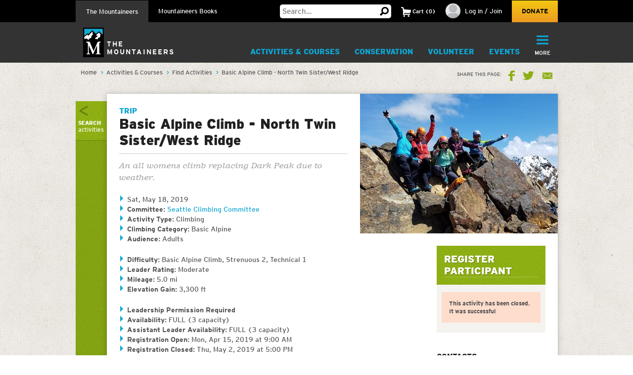

--- FILE ---
content_type: text/html; charset=utf-8
request_url: https://www.google.com/recaptcha/api2/anchor?ar=1&k=6LfFqtUSAAAAADPI71XlkVPZ9NH3yTgOzdYKxXWM&co=aHR0cHM6Ly93d3cubW91bnRhaW5lZXJzLm9yZzo0NDM.&hl=en&v=7gg7H51Q-naNfhmCP3_R47ho&theme=red&size=compact&anchor-ms=20000&execute-ms=30000&cb=rb06adqivi8f
body_size: 48791
content:
<!DOCTYPE HTML><html dir="ltr" lang="en"><head><meta http-equiv="Content-Type" content="text/html; charset=UTF-8">
<meta http-equiv="X-UA-Compatible" content="IE=edge">
<title>reCAPTCHA</title>
<style type="text/css">
/* cyrillic-ext */
@font-face {
  font-family: 'Roboto';
  font-style: normal;
  font-weight: 400;
  font-stretch: 100%;
  src: url(//fonts.gstatic.com/s/roboto/v48/KFO7CnqEu92Fr1ME7kSn66aGLdTylUAMa3GUBHMdazTgWw.woff2) format('woff2');
  unicode-range: U+0460-052F, U+1C80-1C8A, U+20B4, U+2DE0-2DFF, U+A640-A69F, U+FE2E-FE2F;
}
/* cyrillic */
@font-face {
  font-family: 'Roboto';
  font-style: normal;
  font-weight: 400;
  font-stretch: 100%;
  src: url(//fonts.gstatic.com/s/roboto/v48/KFO7CnqEu92Fr1ME7kSn66aGLdTylUAMa3iUBHMdazTgWw.woff2) format('woff2');
  unicode-range: U+0301, U+0400-045F, U+0490-0491, U+04B0-04B1, U+2116;
}
/* greek-ext */
@font-face {
  font-family: 'Roboto';
  font-style: normal;
  font-weight: 400;
  font-stretch: 100%;
  src: url(//fonts.gstatic.com/s/roboto/v48/KFO7CnqEu92Fr1ME7kSn66aGLdTylUAMa3CUBHMdazTgWw.woff2) format('woff2');
  unicode-range: U+1F00-1FFF;
}
/* greek */
@font-face {
  font-family: 'Roboto';
  font-style: normal;
  font-weight: 400;
  font-stretch: 100%;
  src: url(//fonts.gstatic.com/s/roboto/v48/KFO7CnqEu92Fr1ME7kSn66aGLdTylUAMa3-UBHMdazTgWw.woff2) format('woff2');
  unicode-range: U+0370-0377, U+037A-037F, U+0384-038A, U+038C, U+038E-03A1, U+03A3-03FF;
}
/* math */
@font-face {
  font-family: 'Roboto';
  font-style: normal;
  font-weight: 400;
  font-stretch: 100%;
  src: url(//fonts.gstatic.com/s/roboto/v48/KFO7CnqEu92Fr1ME7kSn66aGLdTylUAMawCUBHMdazTgWw.woff2) format('woff2');
  unicode-range: U+0302-0303, U+0305, U+0307-0308, U+0310, U+0312, U+0315, U+031A, U+0326-0327, U+032C, U+032F-0330, U+0332-0333, U+0338, U+033A, U+0346, U+034D, U+0391-03A1, U+03A3-03A9, U+03B1-03C9, U+03D1, U+03D5-03D6, U+03F0-03F1, U+03F4-03F5, U+2016-2017, U+2034-2038, U+203C, U+2040, U+2043, U+2047, U+2050, U+2057, U+205F, U+2070-2071, U+2074-208E, U+2090-209C, U+20D0-20DC, U+20E1, U+20E5-20EF, U+2100-2112, U+2114-2115, U+2117-2121, U+2123-214F, U+2190, U+2192, U+2194-21AE, U+21B0-21E5, U+21F1-21F2, U+21F4-2211, U+2213-2214, U+2216-22FF, U+2308-230B, U+2310, U+2319, U+231C-2321, U+2336-237A, U+237C, U+2395, U+239B-23B7, U+23D0, U+23DC-23E1, U+2474-2475, U+25AF, U+25B3, U+25B7, U+25BD, U+25C1, U+25CA, U+25CC, U+25FB, U+266D-266F, U+27C0-27FF, U+2900-2AFF, U+2B0E-2B11, U+2B30-2B4C, U+2BFE, U+3030, U+FF5B, U+FF5D, U+1D400-1D7FF, U+1EE00-1EEFF;
}
/* symbols */
@font-face {
  font-family: 'Roboto';
  font-style: normal;
  font-weight: 400;
  font-stretch: 100%;
  src: url(//fonts.gstatic.com/s/roboto/v48/KFO7CnqEu92Fr1ME7kSn66aGLdTylUAMaxKUBHMdazTgWw.woff2) format('woff2');
  unicode-range: U+0001-000C, U+000E-001F, U+007F-009F, U+20DD-20E0, U+20E2-20E4, U+2150-218F, U+2190, U+2192, U+2194-2199, U+21AF, U+21E6-21F0, U+21F3, U+2218-2219, U+2299, U+22C4-22C6, U+2300-243F, U+2440-244A, U+2460-24FF, U+25A0-27BF, U+2800-28FF, U+2921-2922, U+2981, U+29BF, U+29EB, U+2B00-2BFF, U+4DC0-4DFF, U+FFF9-FFFB, U+10140-1018E, U+10190-1019C, U+101A0, U+101D0-101FD, U+102E0-102FB, U+10E60-10E7E, U+1D2C0-1D2D3, U+1D2E0-1D37F, U+1F000-1F0FF, U+1F100-1F1AD, U+1F1E6-1F1FF, U+1F30D-1F30F, U+1F315, U+1F31C, U+1F31E, U+1F320-1F32C, U+1F336, U+1F378, U+1F37D, U+1F382, U+1F393-1F39F, U+1F3A7-1F3A8, U+1F3AC-1F3AF, U+1F3C2, U+1F3C4-1F3C6, U+1F3CA-1F3CE, U+1F3D4-1F3E0, U+1F3ED, U+1F3F1-1F3F3, U+1F3F5-1F3F7, U+1F408, U+1F415, U+1F41F, U+1F426, U+1F43F, U+1F441-1F442, U+1F444, U+1F446-1F449, U+1F44C-1F44E, U+1F453, U+1F46A, U+1F47D, U+1F4A3, U+1F4B0, U+1F4B3, U+1F4B9, U+1F4BB, U+1F4BF, U+1F4C8-1F4CB, U+1F4D6, U+1F4DA, U+1F4DF, U+1F4E3-1F4E6, U+1F4EA-1F4ED, U+1F4F7, U+1F4F9-1F4FB, U+1F4FD-1F4FE, U+1F503, U+1F507-1F50B, U+1F50D, U+1F512-1F513, U+1F53E-1F54A, U+1F54F-1F5FA, U+1F610, U+1F650-1F67F, U+1F687, U+1F68D, U+1F691, U+1F694, U+1F698, U+1F6AD, U+1F6B2, U+1F6B9-1F6BA, U+1F6BC, U+1F6C6-1F6CF, U+1F6D3-1F6D7, U+1F6E0-1F6EA, U+1F6F0-1F6F3, U+1F6F7-1F6FC, U+1F700-1F7FF, U+1F800-1F80B, U+1F810-1F847, U+1F850-1F859, U+1F860-1F887, U+1F890-1F8AD, U+1F8B0-1F8BB, U+1F8C0-1F8C1, U+1F900-1F90B, U+1F93B, U+1F946, U+1F984, U+1F996, U+1F9E9, U+1FA00-1FA6F, U+1FA70-1FA7C, U+1FA80-1FA89, U+1FA8F-1FAC6, U+1FACE-1FADC, U+1FADF-1FAE9, U+1FAF0-1FAF8, U+1FB00-1FBFF;
}
/* vietnamese */
@font-face {
  font-family: 'Roboto';
  font-style: normal;
  font-weight: 400;
  font-stretch: 100%;
  src: url(//fonts.gstatic.com/s/roboto/v48/KFO7CnqEu92Fr1ME7kSn66aGLdTylUAMa3OUBHMdazTgWw.woff2) format('woff2');
  unicode-range: U+0102-0103, U+0110-0111, U+0128-0129, U+0168-0169, U+01A0-01A1, U+01AF-01B0, U+0300-0301, U+0303-0304, U+0308-0309, U+0323, U+0329, U+1EA0-1EF9, U+20AB;
}
/* latin-ext */
@font-face {
  font-family: 'Roboto';
  font-style: normal;
  font-weight: 400;
  font-stretch: 100%;
  src: url(//fonts.gstatic.com/s/roboto/v48/KFO7CnqEu92Fr1ME7kSn66aGLdTylUAMa3KUBHMdazTgWw.woff2) format('woff2');
  unicode-range: U+0100-02BA, U+02BD-02C5, U+02C7-02CC, U+02CE-02D7, U+02DD-02FF, U+0304, U+0308, U+0329, U+1D00-1DBF, U+1E00-1E9F, U+1EF2-1EFF, U+2020, U+20A0-20AB, U+20AD-20C0, U+2113, U+2C60-2C7F, U+A720-A7FF;
}
/* latin */
@font-face {
  font-family: 'Roboto';
  font-style: normal;
  font-weight: 400;
  font-stretch: 100%;
  src: url(//fonts.gstatic.com/s/roboto/v48/KFO7CnqEu92Fr1ME7kSn66aGLdTylUAMa3yUBHMdazQ.woff2) format('woff2');
  unicode-range: U+0000-00FF, U+0131, U+0152-0153, U+02BB-02BC, U+02C6, U+02DA, U+02DC, U+0304, U+0308, U+0329, U+2000-206F, U+20AC, U+2122, U+2191, U+2193, U+2212, U+2215, U+FEFF, U+FFFD;
}
/* cyrillic-ext */
@font-face {
  font-family: 'Roboto';
  font-style: normal;
  font-weight: 500;
  font-stretch: 100%;
  src: url(//fonts.gstatic.com/s/roboto/v48/KFO7CnqEu92Fr1ME7kSn66aGLdTylUAMa3GUBHMdazTgWw.woff2) format('woff2');
  unicode-range: U+0460-052F, U+1C80-1C8A, U+20B4, U+2DE0-2DFF, U+A640-A69F, U+FE2E-FE2F;
}
/* cyrillic */
@font-face {
  font-family: 'Roboto';
  font-style: normal;
  font-weight: 500;
  font-stretch: 100%;
  src: url(//fonts.gstatic.com/s/roboto/v48/KFO7CnqEu92Fr1ME7kSn66aGLdTylUAMa3iUBHMdazTgWw.woff2) format('woff2');
  unicode-range: U+0301, U+0400-045F, U+0490-0491, U+04B0-04B1, U+2116;
}
/* greek-ext */
@font-face {
  font-family: 'Roboto';
  font-style: normal;
  font-weight: 500;
  font-stretch: 100%;
  src: url(//fonts.gstatic.com/s/roboto/v48/KFO7CnqEu92Fr1ME7kSn66aGLdTylUAMa3CUBHMdazTgWw.woff2) format('woff2');
  unicode-range: U+1F00-1FFF;
}
/* greek */
@font-face {
  font-family: 'Roboto';
  font-style: normal;
  font-weight: 500;
  font-stretch: 100%;
  src: url(//fonts.gstatic.com/s/roboto/v48/KFO7CnqEu92Fr1ME7kSn66aGLdTylUAMa3-UBHMdazTgWw.woff2) format('woff2');
  unicode-range: U+0370-0377, U+037A-037F, U+0384-038A, U+038C, U+038E-03A1, U+03A3-03FF;
}
/* math */
@font-face {
  font-family: 'Roboto';
  font-style: normal;
  font-weight: 500;
  font-stretch: 100%;
  src: url(//fonts.gstatic.com/s/roboto/v48/KFO7CnqEu92Fr1ME7kSn66aGLdTylUAMawCUBHMdazTgWw.woff2) format('woff2');
  unicode-range: U+0302-0303, U+0305, U+0307-0308, U+0310, U+0312, U+0315, U+031A, U+0326-0327, U+032C, U+032F-0330, U+0332-0333, U+0338, U+033A, U+0346, U+034D, U+0391-03A1, U+03A3-03A9, U+03B1-03C9, U+03D1, U+03D5-03D6, U+03F0-03F1, U+03F4-03F5, U+2016-2017, U+2034-2038, U+203C, U+2040, U+2043, U+2047, U+2050, U+2057, U+205F, U+2070-2071, U+2074-208E, U+2090-209C, U+20D0-20DC, U+20E1, U+20E5-20EF, U+2100-2112, U+2114-2115, U+2117-2121, U+2123-214F, U+2190, U+2192, U+2194-21AE, U+21B0-21E5, U+21F1-21F2, U+21F4-2211, U+2213-2214, U+2216-22FF, U+2308-230B, U+2310, U+2319, U+231C-2321, U+2336-237A, U+237C, U+2395, U+239B-23B7, U+23D0, U+23DC-23E1, U+2474-2475, U+25AF, U+25B3, U+25B7, U+25BD, U+25C1, U+25CA, U+25CC, U+25FB, U+266D-266F, U+27C0-27FF, U+2900-2AFF, U+2B0E-2B11, U+2B30-2B4C, U+2BFE, U+3030, U+FF5B, U+FF5D, U+1D400-1D7FF, U+1EE00-1EEFF;
}
/* symbols */
@font-face {
  font-family: 'Roboto';
  font-style: normal;
  font-weight: 500;
  font-stretch: 100%;
  src: url(//fonts.gstatic.com/s/roboto/v48/KFO7CnqEu92Fr1ME7kSn66aGLdTylUAMaxKUBHMdazTgWw.woff2) format('woff2');
  unicode-range: U+0001-000C, U+000E-001F, U+007F-009F, U+20DD-20E0, U+20E2-20E4, U+2150-218F, U+2190, U+2192, U+2194-2199, U+21AF, U+21E6-21F0, U+21F3, U+2218-2219, U+2299, U+22C4-22C6, U+2300-243F, U+2440-244A, U+2460-24FF, U+25A0-27BF, U+2800-28FF, U+2921-2922, U+2981, U+29BF, U+29EB, U+2B00-2BFF, U+4DC0-4DFF, U+FFF9-FFFB, U+10140-1018E, U+10190-1019C, U+101A0, U+101D0-101FD, U+102E0-102FB, U+10E60-10E7E, U+1D2C0-1D2D3, U+1D2E0-1D37F, U+1F000-1F0FF, U+1F100-1F1AD, U+1F1E6-1F1FF, U+1F30D-1F30F, U+1F315, U+1F31C, U+1F31E, U+1F320-1F32C, U+1F336, U+1F378, U+1F37D, U+1F382, U+1F393-1F39F, U+1F3A7-1F3A8, U+1F3AC-1F3AF, U+1F3C2, U+1F3C4-1F3C6, U+1F3CA-1F3CE, U+1F3D4-1F3E0, U+1F3ED, U+1F3F1-1F3F3, U+1F3F5-1F3F7, U+1F408, U+1F415, U+1F41F, U+1F426, U+1F43F, U+1F441-1F442, U+1F444, U+1F446-1F449, U+1F44C-1F44E, U+1F453, U+1F46A, U+1F47D, U+1F4A3, U+1F4B0, U+1F4B3, U+1F4B9, U+1F4BB, U+1F4BF, U+1F4C8-1F4CB, U+1F4D6, U+1F4DA, U+1F4DF, U+1F4E3-1F4E6, U+1F4EA-1F4ED, U+1F4F7, U+1F4F9-1F4FB, U+1F4FD-1F4FE, U+1F503, U+1F507-1F50B, U+1F50D, U+1F512-1F513, U+1F53E-1F54A, U+1F54F-1F5FA, U+1F610, U+1F650-1F67F, U+1F687, U+1F68D, U+1F691, U+1F694, U+1F698, U+1F6AD, U+1F6B2, U+1F6B9-1F6BA, U+1F6BC, U+1F6C6-1F6CF, U+1F6D3-1F6D7, U+1F6E0-1F6EA, U+1F6F0-1F6F3, U+1F6F7-1F6FC, U+1F700-1F7FF, U+1F800-1F80B, U+1F810-1F847, U+1F850-1F859, U+1F860-1F887, U+1F890-1F8AD, U+1F8B0-1F8BB, U+1F8C0-1F8C1, U+1F900-1F90B, U+1F93B, U+1F946, U+1F984, U+1F996, U+1F9E9, U+1FA00-1FA6F, U+1FA70-1FA7C, U+1FA80-1FA89, U+1FA8F-1FAC6, U+1FACE-1FADC, U+1FADF-1FAE9, U+1FAF0-1FAF8, U+1FB00-1FBFF;
}
/* vietnamese */
@font-face {
  font-family: 'Roboto';
  font-style: normal;
  font-weight: 500;
  font-stretch: 100%;
  src: url(//fonts.gstatic.com/s/roboto/v48/KFO7CnqEu92Fr1ME7kSn66aGLdTylUAMa3OUBHMdazTgWw.woff2) format('woff2');
  unicode-range: U+0102-0103, U+0110-0111, U+0128-0129, U+0168-0169, U+01A0-01A1, U+01AF-01B0, U+0300-0301, U+0303-0304, U+0308-0309, U+0323, U+0329, U+1EA0-1EF9, U+20AB;
}
/* latin-ext */
@font-face {
  font-family: 'Roboto';
  font-style: normal;
  font-weight: 500;
  font-stretch: 100%;
  src: url(//fonts.gstatic.com/s/roboto/v48/KFO7CnqEu92Fr1ME7kSn66aGLdTylUAMa3KUBHMdazTgWw.woff2) format('woff2');
  unicode-range: U+0100-02BA, U+02BD-02C5, U+02C7-02CC, U+02CE-02D7, U+02DD-02FF, U+0304, U+0308, U+0329, U+1D00-1DBF, U+1E00-1E9F, U+1EF2-1EFF, U+2020, U+20A0-20AB, U+20AD-20C0, U+2113, U+2C60-2C7F, U+A720-A7FF;
}
/* latin */
@font-face {
  font-family: 'Roboto';
  font-style: normal;
  font-weight: 500;
  font-stretch: 100%;
  src: url(//fonts.gstatic.com/s/roboto/v48/KFO7CnqEu92Fr1ME7kSn66aGLdTylUAMa3yUBHMdazQ.woff2) format('woff2');
  unicode-range: U+0000-00FF, U+0131, U+0152-0153, U+02BB-02BC, U+02C6, U+02DA, U+02DC, U+0304, U+0308, U+0329, U+2000-206F, U+20AC, U+2122, U+2191, U+2193, U+2212, U+2215, U+FEFF, U+FFFD;
}
/* cyrillic-ext */
@font-face {
  font-family: 'Roboto';
  font-style: normal;
  font-weight: 900;
  font-stretch: 100%;
  src: url(//fonts.gstatic.com/s/roboto/v48/KFO7CnqEu92Fr1ME7kSn66aGLdTylUAMa3GUBHMdazTgWw.woff2) format('woff2');
  unicode-range: U+0460-052F, U+1C80-1C8A, U+20B4, U+2DE0-2DFF, U+A640-A69F, U+FE2E-FE2F;
}
/* cyrillic */
@font-face {
  font-family: 'Roboto';
  font-style: normal;
  font-weight: 900;
  font-stretch: 100%;
  src: url(//fonts.gstatic.com/s/roboto/v48/KFO7CnqEu92Fr1ME7kSn66aGLdTylUAMa3iUBHMdazTgWw.woff2) format('woff2');
  unicode-range: U+0301, U+0400-045F, U+0490-0491, U+04B0-04B1, U+2116;
}
/* greek-ext */
@font-face {
  font-family: 'Roboto';
  font-style: normal;
  font-weight: 900;
  font-stretch: 100%;
  src: url(//fonts.gstatic.com/s/roboto/v48/KFO7CnqEu92Fr1ME7kSn66aGLdTylUAMa3CUBHMdazTgWw.woff2) format('woff2');
  unicode-range: U+1F00-1FFF;
}
/* greek */
@font-face {
  font-family: 'Roboto';
  font-style: normal;
  font-weight: 900;
  font-stretch: 100%;
  src: url(//fonts.gstatic.com/s/roboto/v48/KFO7CnqEu92Fr1ME7kSn66aGLdTylUAMa3-UBHMdazTgWw.woff2) format('woff2');
  unicode-range: U+0370-0377, U+037A-037F, U+0384-038A, U+038C, U+038E-03A1, U+03A3-03FF;
}
/* math */
@font-face {
  font-family: 'Roboto';
  font-style: normal;
  font-weight: 900;
  font-stretch: 100%;
  src: url(//fonts.gstatic.com/s/roboto/v48/KFO7CnqEu92Fr1ME7kSn66aGLdTylUAMawCUBHMdazTgWw.woff2) format('woff2');
  unicode-range: U+0302-0303, U+0305, U+0307-0308, U+0310, U+0312, U+0315, U+031A, U+0326-0327, U+032C, U+032F-0330, U+0332-0333, U+0338, U+033A, U+0346, U+034D, U+0391-03A1, U+03A3-03A9, U+03B1-03C9, U+03D1, U+03D5-03D6, U+03F0-03F1, U+03F4-03F5, U+2016-2017, U+2034-2038, U+203C, U+2040, U+2043, U+2047, U+2050, U+2057, U+205F, U+2070-2071, U+2074-208E, U+2090-209C, U+20D0-20DC, U+20E1, U+20E5-20EF, U+2100-2112, U+2114-2115, U+2117-2121, U+2123-214F, U+2190, U+2192, U+2194-21AE, U+21B0-21E5, U+21F1-21F2, U+21F4-2211, U+2213-2214, U+2216-22FF, U+2308-230B, U+2310, U+2319, U+231C-2321, U+2336-237A, U+237C, U+2395, U+239B-23B7, U+23D0, U+23DC-23E1, U+2474-2475, U+25AF, U+25B3, U+25B7, U+25BD, U+25C1, U+25CA, U+25CC, U+25FB, U+266D-266F, U+27C0-27FF, U+2900-2AFF, U+2B0E-2B11, U+2B30-2B4C, U+2BFE, U+3030, U+FF5B, U+FF5D, U+1D400-1D7FF, U+1EE00-1EEFF;
}
/* symbols */
@font-face {
  font-family: 'Roboto';
  font-style: normal;
  font-weight: 900;
  font-stretch: 100%;
  src: url(//fonts.gstatic.com/s/roboto/v48/KFO7CnqEu92Fr1ME7kSn66aGLdTylUAMaxKUBHMdazTgWw.woff2) format('woff2');
  unicode-range: U+0001-000C, U+000E-001F, U+007F-009F, U+20DD-20E0, U+20E2-20E4, U+2150-218F, U+2190, U+2192, U+2194-2199, U+21AF, U+21E6-21F0, U+21F3, U+2218-2219, U+2299, U+22C4-22C6, U+2300-243F, U+2440-244A, U+2460-24FF, U+25A0-27BF, U+2800-28FF, U+2921-2922, U+2981, U+29BF, U+29EB, U+2B00-2BFF, U+4DC0-4DFF, U+FFF9-FFFB, U+10140-1018E, U+10190-1019C, U+101A0, U+101D0-101FD, U+102E0-102FB, U+10E60-10E7E, U+1D2C0-1D2D3, U+1D2E0-1D37F, U+1F000-1F0FF, U+1F100-1F1AD, U+1F1E6-1F1FF, U+1F30D-1F30F, U+1F315, U+1F31C, U+1F31E, U+1F320-1F32C, U+1F336, U+1F378, U+1F37D, U+1F382, U+1F393-1F39F, U+1F3A7-1F3A8, U+1F3AC-1F3AF, U+1F3C2, U+1F3C4-1F3C6, U+1F3CA-1F3CE, U+1F3D4-1F3E0, U+1F3ED, U+1F3F1-1F3F3, U+1F3F5-1F3F7, U+1F408, U+1F415, U+1F41F, U+1F426, U+1F43F, U+1F441-1F442, U+1F444, U+1F446-1F449, U+1F44C-1F44E, U+1F453, U+1F46A, U+1F47D, U+1F4A3, U+1F4B0, U+1F4B3, U+1F4B9, U+1F4BB, U+1F4BF, U+1F4C8-1F4CB, U+1F4D6, U+1F4DA, U+1F4DF, U+1F4E3-1F4E6, U+1F4EA-1F4ED, U+1F4F7, U+1F4F9-1F4FB, U+1F4FD-1F4FE, U+1F503, U+1F507-1F50B, U+1F50D, U+1F512-1F513, U+1F53E-1F54A, U+1F54F-1F5FA, U+1F610, U+1F650-1F67F, U+1F687, U+1F68D, U+1F691, U+1F694, U+1F698, U+1F6AD, U+1F6B2, U+1F6B9-1F6BA, U+1F6BC, U+1F6C6-1F6CF, U+1F6D3-1F6D7, U+1F6E0-1F6EA, U+1F6F0-1F6F3, U+1F6F7-1F6FC, U+1F700-1F7FF, U+1F800-1F80B, U+1F810-1F847, U+1F850-1F859, U+1F860-1F887, U+1F890-1F8AD, U+1F8B0-1F8BB, U+1F8C0-1F8C1, U+1F900-1F90B, U+1F93B, U+1F946, U+1F984, U+1F996, U+1F9E9, U+1FA00-1FA6F, U+1FA70-1FA7C, U+1FA80-1FA89, U+1FA8F-1FAC6, U+1FACE-1FADC, U+1FADF-1FAE9, U+1FAF0-1FAF8, U+1FB00-1FBFF;
}
/* vietnamese */
@font-face {
  font-family: 'Roboto';
  font-style: normal;
  font-weight: 900;
  font-stretch: 100%;
  src: url(//fonts.gstatic.com/s/roboto/v48/KFO7CnqEu92Fr1ME7kSn66aGLdTylUAMa3OUBHMdazTgWw.woff2) format('woff2');
  unicode-range: U+0102-0103, U+0110-0111, U+0128-0129, U+0168-0169, U+01A0-01A1, U+01AF-01B0, U+0300-0301, U+0303-0304, U+0308-0309, U+0323, U+0329, U+1EA0-1EF9, U+20AB;
}
/* latin-ext */
@font-face {
  font-family: 'Roboto';
  font-style: normal;
  font-weight: 900;
  font-stretch: 100%;
  src: url(//fonts.gstatic.com/s/roboto/v48/KFO7CnqEu92Fr1ME7kSn66aGLdTylUAMa3KUBHMdazTgWw.woff2) format('woff2');
  unicode-range: U+0100-02BA, U+02BD-02C5, U+02C7-02CC, U+02CE-02D7, U+02DD-02FF, U+0304, U+0308, U+0329, U+1D00-1DBF, U+1E00-1E9F, U+1EF2-1EFF, U+2020, U+20A0-20AB, U+20AD-20C0, U+2113, U+2C60-2C7F, U+A720-A7FF;
}
/* latin */
@font-face {
  font-family: 'Roboto';
  font-style: normal;
  font-weight: 900;
  font-stretch: 100%;
  src: url(//fonts.gstatic.com/s/roboto/v48/KFO7CnqEu92Fr1ME7kSn66aGLdTylUAMa3yUBHMdazQ.woff2) format('woff2');
  unicode-range: U+0000-00FF, U+0131, U+0152-0153, U+02BB-02BC, U+02C6, U+02DA, U+02DC, U+0304, U+0308, U+0329, U+2000-206F, U+20AC, U+2122, U+2191, U+2193, U+2212, U+2215, U+FEFF, U+FFFD;
}

</style>
<link rel="stylesheet" type="text/css" href="https://www.gstatic.com/recaptcha/releases/7gg7H51Q-naNfhmCP3_R47ho/styles__ltr.css">
<script nonce="_Nsl4H7Ps4YalC1lUYMh_g" type="text/javascript">window['__recaptcha_api'] = 'https://www.google.com/recaptcha/api2/';</script>
<script type="text/javascript" src="https://www.gstatic.com/recaptcha/releases/7gg7H51Q-naNfhmCP3_R47ho/recaptcha__en.js" nonce="_Nsl4H7Ps4YalC1lUYMh_g">
      
    </script></head>
<body><div id="rc-anchor-alert" class="rc-anchor-alert"></div>
<input type="hidden" id="recaptcha-token" value="[base64]">
<script type="text/javascript" nonce="_Nsl4H7Ps4YalC1lUYMh_g">
      recaptcha.anchor.Main.init("[\x22ainput\x22,[\x22bgdata\x22,\x22\x22,\[base64]/[base64]/[base64]/KE4oMTI0LHYsdi5HKSxMWihsLHYpKTpOKDEyNCx2LGwpLFYpLHYpLFQpKSxGKDE3MSx2KX0scjc9ZnVuY3Rpb24obCl7cmV0dXJuIGx9LEM9ZnVuY3Rpb24obCxWLHYpe04odixsLFYpLFZbYWtdPTI3OTZ9LG49ZnVuY3Rpb24obCxWKXtWLlg9KChWLlg/[base64]/[base64]/[base64]/[base64]/[base64]/[base64]/[base64]/[base64]/[base64]/[base64]/[base64]\\u003d\x22,\[base64]\\u003d\\u003d\x22,\x22D8OWwo3DjMOfwrTCmnbDtsKBejZdwp/DqGVfFsOqwop9wpvCo8O8w65iw5dhwr/Cr1RDXx/[base64]/DtMO2fcK9w7BEw6TCsDPDgXDDoXxIccK9fWksUWRhW8KiEcOiw57CrQ/CmsKGw7VBwpbDkgjDkMOLV8O2KcOQJnh4bmg+w5QpYnDCqsKvXEwIw5TDo0VrWMO9d1/DlhzDjlMzKsOdBTLDksOAwqLCgnkuwp3DnwROLcORJGAjQFLChsKGwqZETBjDjMO4worCscK7w7YtwrHDu8ORw6/DqWPDosKnw7DDmTrCiMK1w7HDs8OSJlnDocKDPcOawoALVsKuDMOPOMKQMX8Lwq0zb8OhDmDDu1LDn3PCscOCeh3Cs2TCtcOKwoHDvVvCjcOVwqcOOUAnwrZ5w7siwpDClcKgRMKnJsKXMQ3CucKgZsOGQzBMwpXDsMKxwqXDvsKXw6/Dv8K1w4lXwrvCtcOFXsO8KsO+w5x2wrM5wqgcEGXDgsOKd8Ogw7Qsw71iwrktNSVhw4Baw6N1I8ONClZQwqjDu8OAw6LDocK1XjjDviXDkhvDg1PCmcKLJsOQAx/[base64]/[base64]/XB3Cr8Kgwo05wp4GUMOrGcKjHzZXDMOBwqhCwp1zw6TCvcOdZsOwCHLDk8OdNcKxwofCvSRZw73DsVLCqQrChcOww6vDj8ONwp83w48ZFQEowp8/dCFdwqfDsMOnCMKLw5vCt8KAw58GB8K2Djh5w6EvLcK8w7Ugw4V6V8Kkw6Zlw4gZworCjMOYGw3DuzXChcOaw4DCkm1oIMOzwqjDmQAuO0nDsWoVw4MSLsO/w4xkZE3Du8K9XDY8w6tracOVw73Do8K7B8KcbsKow5HDkMKuUDlNwqoyf8KXdcOdwpzDo0DCgcOQw7DCjiU5XcOgez/[base64]/CiMKMw58YDMKGw6bDg1zCkcKEDGrDvl/CtizCpVnDp8O2w4Bmw7bCjh/CsWIxw6ssw5lQDsKpQcOqw4hswqxVwofCp2XDhVkjw7vDlQzCvGnDuSgswpDDgcKIw7xqRhjDuB7ChsOrw7YGw7jDksK5wrXCn2nCj8OqwqTDisO+w4gMIzbCkFvDvig9FmfDjGAOw7Iiw6/CoTjCoXLChcKGwrjCvw4BwrzChMKdwqYVb8O1wp1gFm/Dg0MHZcK4w5gzw5PClMKqwozDlMOgOybDqcK9wrnCtjTDqMK9ZMKCw4jCjMOewqDCpww4DcK9b3pNw6Nfw61Lwo0+wqtbw7TDgVhQCMO2woxXw5lfdF8MwpDDvwrDosK8wqjCsh/DlcK3w4vDiMONCVBKNg5sC1Qla8OKwo7DgcKRw4Q3cVIxRMKVw4MhN1XDhlgZP2TDsnpjOV1zwrTDrcK0UjV+wrE1w4M5w6bDgUDCt8OiDFnDjsOpw7k8w5IiwrU/w4PCmRYUYcK2P8KIwpx7w4w3J8OgUCYEG2HDkADDisOMwqXDi05Ew7bCkELDhsOLBFLDlMOJAMOXwo4AG13CuX4AQ0zDkMOTQsOSwpwJwqtcMQ9Gw5XCscK3BsKEwph0wqDCsMKmcMOPT3Mswot/M8KFwoLDmgjDqMOCN8OqTnvDvFlBKsOPwr4Lw7zDn8OcOFVGCV1LwqAnwq8DCcKvw6MhwoXDhm9Xwp7CjH94wpLCpi0DUsOvw5bDhMKvw5nDlgt/I2LCrcOoXhBXVMKEDw/CvU7ClMOjXGvCqwM/KXbDqBLCrMO3wobDm8O7FmDCuDY3wqXDnx00wofCksKHwoBFwozDsAtWcSnDgsOTw4FOPcOtwobDq1DDisO8UjrCvmNXwo/ClMKiwp0fwpAyIcK/IEVpfMKnwoklZsOPYsOtwoTCisONw4nDkDpkGMKVQcKQUD3CoU5ywqsiwqA+aMOqwpLCjCDCqEpJZ8KGY8KYwogzPXkZLwckf8KLwqnCtgvDrMO/wqvDkyYtNw0aYy5Rw5Ahw6HDp1hZwoTDgxbCgHbDi8OsLMOBOcK9wot8ZQ/[base64]/DjmxQAMKOw49pwr3DiMKQwpXDtMOQEykywrkZMMOswrXDhcOLIcKeGMKKw5dNw7xhwr/DkHDCp8KNM24ud2bDvD/CknQrSHBmXmrDjQnCvk3DncOdBFkuWMK8woPDmXzDvRnCvsKwwrPCssOFwpJ6w5Z3HVTDi1/CrzXDiQbDnyXCmsOmJcKwdcKQw5vDpkEXTTrChcO2wqZWw4dceH3CkwcgRyYcw49tMwJHw4gOw7HDk8Oxwq9lfcOPwoN6Fk5/KVLDqMK8DcKSBsOJRnhMwpAEAcKrbF9swqcQw4Q/w6vDssOawpwOQwDDpsK+w5XDlxpFAlBfX8KyP2XDm8KNwqVdcMKmUFkKCMORD8Olwp8FX2kzVMO+eF7DiiXCrcKCw7vCt8O3JMOgwp0WwqPDscKKPAvDocKmUsOFRT10ecOdCnHCgTMyw5TCugLDun/CuCPDvSXDik9Nw7/DiCnCicObIztMI8OKwp8YwqUZw7nCkwAdw6VyN8KQVSzCscKPO8OpdnjCpy3DlSoCHjEwDMOYaMObw5YZw5teGMO6wrvCkW0aC2vDvMK8wqxEHsOKFVzDj8OZwr7Cv8OTwqx/wqFWaVIeAHnCkiLCsj3DvnPCpsOyacKiUcKlEU3DmcKQSBzCmit1TgXCosKnb8Knw4Y9Fg0yasOibcK1wpoZVMKZw6fDu0gyPjnCmTduwoIewoXCpk/Diw1Iw6Vhwp7Cj3vCssK6FcKLwqHChgljwrDDt2B/bsKhenY4w690w50Gw4FswqJpasO0OcOQU8KXQsOiL8Otw7jDuFHDoG/ChsKdw5rDkcKJc0HClB4Ywo/Cp8Owwq/ClcKrAjUswq4EwqzCpRZ+AcKFw6TCtBFRwrxjw6k4acOJwrnCqEgJVUdvYsKIL8OEwqI2EsOWc1rDr8ObFMO/[base64]/[base64]/[base64]/wqHDqcOWwrclGcKtw5g8HhjDlDQFZcKQw4jDrcOIw5McdUTDiH/[base64]/DscOWw6Esw6HCs8KywonCvcOWKDUGSS3CmMK/HcKIWR/DqQBqG1nCqR1mw7bCmhTCosOiwrcOwqA9WEh2c8K8w6A0AFpfwqnCpiouw7HDgsOLbyFYwowCw77DmcO9M8Okw47DtG8Aw4XDncOxOnLCl8Oqw6fCuSwxDX1cw6VYLcK8VB3CuAbCqsKCMMKDR8OAwonDjQXCkcKlN8KOwrXDmcOFO8O7wqYww7/Dk1MCasKBwoEQHDjCujrDvMOdwoXCvMOgw4hBw6HCvXFAYcKYw7Zmwoxbw5hOw4/CoMKfF8KqwprDjMKiVTk9TRjDjX9JCMKvwooOeXIqf1nCtGDDvsKJwqEiGMK3w48/[base64]/EMOJwrnDsMO/DWXCvyQgw5vCscKZb8Kfw4Zhw4jDpMOlCgZxQMOjw5XCssOBYVExd8O/woskwpvDu3XDnsK5wrJcVcOVf8O+G8KAwo/[base64]/[base64]/wpJLOy3CjMKFLsK+wobCrCrCuR0lw4Yqwq4QwoxpORrDl31Owp/[base64]/Cm2Qhd8OoF3ctwr52woTDvRrDtMO9wr53EcKxXwbCgDzCvsKhRXLDmWDCtBAKbMO6Y1Ika3nDkMORw6EVwrYxUsKowofCln3DncKAw4chwq/DqFnDpVMffw3ChH8FVsOnG8KaOMKMUMO5JMORaHXDoMKeE8Odw7PDtMKACsKDw7hEBl7CoEvDsHvCocOqw6oKJ23CgGrCmnpxw48Gw41gw4FnQlNjwqY1GsO1w5lkwqpoQ0HCusOqw4rDqMO6wo83YzrDuBxoGMOvG8OGw5sVw6rCj8ObM8O/w4rDiHvDoz3DvUzCpGTDhcKgJHvDiz55HlnDhcOhw7/CoMOmwqrCpMO/w5nDhwVqThpjwrPCri9WQVEmGkBqV8O4wrHCmwczwrvDhztYwpdEQMK1J8KowqPCgcOZSTTDgMKaARgwwozDj8OFdXgDw6dYcsO3w5fDmcO1wroTw71hw5nDncKxJMOoKUgZM8OMwpwlwrHCqcKKZ8Olwp/DrGbDhsK7EcKiYsKcw59rw5jDrRwmw4rDjMOiw73DkEPCjsOWcMKqLERmHBsdVw1Dw7gtIMK8IcOzw5XCh8OBw6vDvQzDrsKqUlPCo1/Dp8KYwp52DhQZwq1Kw6d8w4nCo8O5w4PDusK/UcOjIVoqw7o3wpJ1w4FOw6rDu8OfLhnCjMKTPXzDixTCsB/DucOMw6HCp8ORAMOxUMOiw5RqN8KOPcODw5VpOiXDtmTDhsKgw5vCm31BIcKPw59CfmYQRCYZw7/CqE7Cp2MzO1XDqFzCscO0w4vDg8OTw4PCj2Avwq/DkUXDo8OMw4XDoGVrw55qDcOUw4DCrm0Kwo/Ct8OZw7B4w4TDpkjDuQ7DvjDCmsKcwrLDihrDm8KobMORQBbDmMOnTcOrGWFRc8OlW8Oaw5/DoMK5c8Kxw7fDjsK9fMOvw6ZiwpPDoMKSw7R+SWPCgMOLw4xdR8OxI3bDt8KlNQfCsgsTXMOcI0nCqzs9AcKhN8OlUMKuXjA/[base64]/Z8KhaEvCt8KqeBk0TcOFw5rDnsOTLVNJwrjDmRXDvcKIwobCk8OYw7ciwo7Cljs8wrB9woByw58fRyrDq8K1wpwrw7tXFkcAw5oGNMOvw4/DuDpUF8O9VsOVGMKQw7zDscORLMK8MMKHw4jCuS/[base64]/CscKNYRPCgcOEwogJwpoOw5bChXQib8K/TmlDGxvDg8KvNEA7wrTDisOZZcKVw5/DsTw7NcKmUcObw7fCii0WcV7CshRoTMKdF8K2w4NTLh/CkcODFSJvRFh3RCRKEcOlD1rDnjTCqUQuwp/CilNyw4MAw7nCi2bCjzp8FGDDm8OwWT3DpnoHwofDuS3CncORcsKZKxpVw5vDsG/ChGBwwrjCgcOVBMOrKMOvwpPDvMOdXBJaFGLDs8OwPDXDsMK/CMKEUcKSHAjCjmVRwrPDthrChAvDnD0HwqbDjMKRwq3Dh19OT8Ocw7Z/NiQEwpl1w54rUMOwwqF0wpUMDCxdwqpLOcKuw4DDnMKFw7A3K8OWw63Dg8OSwrY/NwrCr8K5ZcKoanXDrwkCwrXDmybCpi5ywpTCi8KEKsOXAC/CqcKzwoo4aMOhwrLDuCILw7Q/JcOqF8K2w4/Dm8OcBcKpwpBQVsOCOcOHTkFzwpfDgyrDrDzDqDbChWHDqx1gfGIbUlEowr/DosORw69AWsKlaMKuw7jDhi/DpcKHwrYJAMK0YXdfw6c/w6AoN8OpYAN6w6NoNsKiVMK9fFjCgXhYbMO2aUTDtDVKC8OdRsOIwpJnOsOwXMO8RcObw6EFUQIyRiHCpGbCpRnCkntEI13CtsKswpLDscOyYRPDvhjCrsOCw5TDiCLDnMOZw79OYA3Ctl92KnbCqsKVeEZiw7/DrsKCClVIYcKzSHPDscKIWGnDmsK2w6tnBjhdVMOuBMKWHj1yMRzDtH/CnAw8w67DosKswqttew7DnFZ2UMK5w4TCri/Cn1nDmcOaL8Khw6lDFsKSEUp5w5plHsOpITNOwpPDgTdtdngFwqzCv219w54zw4kWXH42UMKHw51Ow4JgfcO9w5xbFMKdAMKVGi/DgsO/PiZiw6nCjcOjVR0iOCvDkcODw5hnBR4Qw7gywpTDp8KPdMOCw6UZwo/Dq2TDksKjw4PDi8KiasOHccKgwp7DvsKLW8KZccKmwrDDmjnDp3zCq3R+OxLDjcOZwprDqy/CjcO/wox5w5PCv1EEw5/CpxEnQ8OmZiPDhxnDmSPDumXCncO7w5IxHMOyf8K7CMK7E8KYwqDDl8Kfwo9mw4pewp1DdlrCm1zDmMKyPsOHw4cJwqfDvHrDgsKbJzAbZ8KXLcKieFzDqsOhaBgJFMKmwoZUMFXCnG5JwoM4asKePngLw6PDiXfDqsOgwphCKMOWwq3CoVICw58NX8O/BxrCp1bDnFUHVlvCssOCw4XCjzUCSjwjM8KUw6cwwpd7wqDDsTQDejLClCXCq8KWb3zCt8KwwrQnwotTwoAtw5pZRsKkNzFzdcK/w7fCv0tBw6nDssOzw6Iyf8K7e8O6w4ggw77DkyXCssOxw5XCq8Ovw4piw7LDqcK4SgpTw5/CosKCw5Y1D8OkSSQWw4skbzTDicOMw5YBQ8Okdgdaw7jCpHVUf3VfP8OSwrjDn1RAw6M3fsKwIcOZwrbDgljClAvClMO8XMOGTy7CosKZwrPCoRRSwoxOwrYMEMKpwr0QdArCtW4ETjFmEMKCw7/CiX1sdHBPwrHDr8KgeMOLw4TDgUPDklrCiMOCwoIcaTFGw6EANMKndcO+w5DDqRwSX8Kow5ljM8OgwrPDhj3DqzfCpwMHVcOew5wvwp9zwr94NH/CiMOgcFsAFMKDcEI1woczFCnClsK0wqxCWsOjwr9kwrXDh8Kmwptqw4fCimPCrsOtwq1wwpDDnMKCw49Zw7sjA8KWO8K7TBx0wobDpsO/[base64]/[base64]/ClcKzS0NsNzpAwrXCrh7Cm1LDrXfDmsO4QMKiwrfDnQTDqMKyfg/DiUN4w6c5Z8Kew67Dr8OPIsKFwrjCgMOhEljCj2nCiCDCuXXDtAEYw50MGsOPRsKlwpQ+VMKfwojCjcO9w50uCVHDmMOZOU1adsOqa8O/dTbCim3DjMO5w40EO27CtRBswqYFEcOJcnkqwp7Cq8KQdMKZwqLCqlhpEcOyTEdFdcKtfzjDq8KxUl7CiMKgwpBFUsK7w6/[base64]/wpfDvMO5CHFzU27CmzMaw48HwppVQsKVw6vDo8KLwqEgwqRzfWIhEBjCgcKeCyXDrMOAd8KnVRDCocKfw5fDsMOWEMOUwp8eVA8zwqvCosOgX1XCmcOWw7HCocOWwoI/[base64]/IMKFwqEGbsKuQTHDrH4Gw5Mgwr3Dj8Klwo3CmnrCs8KPJ8Ohwr7ClsKsQADDmsKFwqvCpjPCi30dw7DDiCwBw4FAbjHCkMOGwrbDg0/DkXjCncKWwotOw6ATwrc7wqkawoTDgjIsUsOUYsOzw7nCjSt3w6xJwqwmMsONwq3CkxrCtcK2NsOae8KnwrXDnA7DriIGwrDDh8OIw5Uvwr9xw7vCjsObaCTDnmN7J2bCjG/CuDLCvRFIABrCvMOaDCxiwpbCoXzDpMO3J8KhFy1bXsOZAcK6w5vCujXCpcK9GMOXw5/CpsKQw7VoNUPCosKDwqZQw6HDpcO4C8KZXcOQwojDicOQw4g0IMOAZ8KVTcOowokww7ghb2h4cxfCrMK5AVLCvcOqw7xMwrLDjMKpbj/[base64]/[base64]/[base64]/[base64]/CncOPw4fCiDDDocOjM8OQw6/Dk8Ocw6HDtsKJw7LDqhoaI0cSJ8ObfizDqAzCoVgWemcjXsO6w7fDlsKlX8KBw60XI8OKAcKvwpgGwpFLTMKLw4M2wqzCiXYMXVM0wr/Ci3LDmcK2EXXCpsKywpEEwpHDrSvDggVkw48IG8KMwqkhwpIjMW/[base64]/[base64]/ClGXCnSjCijImOXHCucOuw6DCscORRknCmMKzbVYqEVoYw5LCl8KKe8KqORjCoMOyFytBXAIlwr8MbcKgwpHCncOBwq9jQsK6HEIMwovCozVeaMKXwqfCjhMETDN+w5/CmcOHNMOFwqrCpAZVQcKFWHTDjE3Dvm40w7EmM8OYQcKyw4HCkzjDjW0YT8OHw7FPM8Okw6bDnMOPwqhBAT4GwobCl8KVUA5HFSTCjwtcdsOKf8OfAlVxwrnDpB/DlMO7UcOzYMOkI8OTcMOPMsO5wrIKwrd1MEPDvhkla0XClwvCuwcywo8sLR9tW2cfNQvDrMKcasORIcOBw5zDuSnCnCfDssOkwqLDhHdMw7/CgsOnwpYLJcKHW8OMwpjCuBXDsT3DsgkkXMKvVmXDrz9xOcKOwqosw45XdMKyfzI5w6fCnjtyPFgcw4DDjsKvKyrCq8OgwobDicOgw482LWNJwpjCiMK9w5l5AcKDw7/Do8KeNcKLwqPCvsO8woPCiVB0EsKiwoB3w5R7EMKGwpnCs8KmMCbCmcOmXg3CvMKpJB7ClMK4wo3Cjm/Do1/CjMOUwodiw4PCn8O2NUnDsy/[base64]/[base64]/CsWoaCsOvw6QvVsORwo7DmhATw73DlDLCl8Kya0jCnMOWUywew4ktw5V8wpNsYcKfR8OiDVnCp8OEO8KwX3E+XMOLw7Uuw4YGbMK/TWpqwoDCiXBxIsKVLw7DsV/[base64]/AC/[base64]/DtcKrwo/CmMKNwpx0OcKfdMKlwpPDssKhw7J9w4XDoD3Cg8KZwotwZCRLATAIwqjCqsKaScO9WsKvZynCgCfCscKpw6cUwrUFP8OtcztCw6PCssKHaVphdQ3CpcKUPnnDtFJhXcOwEMKhegIvwqLDrsOaw7PDihQaCsOmw7fCqMKqw400w41Sw4F5wpvDp8OuRsK/I8Kww4dLwrBpP8OsIVIOwovCswcDw5HCjRBEwqjDlnLCpVk0w5LCgMOiw4d1Ny/DnMOmwoYbK8O3X8Kmw5ItIMObdm4aaTfDgcK2XsOSGMOQLkl3aMO6GMK2aWZCGgPDhMOrw75gbMOLYm8MDkpdw6LCocOPRXjCjXLDg3LDl37CusOywo9vEMO/wqfCuQzCg8OhbQLDl0E6cVN+UMKuN8KefADCuHRiw68qMwbDncKvw4nCvcOqAgEkw5vCq1ZXTS3CvsKhwp/[base64]/DnMKyw6XCp8Ojw67ClcO3ccOhw7bCo8OsT8KPfsKBw5AIAE/DvGtlXMO7wr3DlMKuSMO3esOdw616IGvCpwrDuhtfLCNAcgJVFERPwo1dw6JOwo/CkMK/[base64]/Cj1TDumQ/fMOIUMOuw4cwwrrCkcO8w5nCn8Orw7MJGcKowpVxNMOHw43ChVnChsO6w6LChGJuw5DCmVLCmQHCnsOeXSjDr05uw6HCg08ew4LDosKxw7TDsxvCgsOMw6NwwpvDi1bCjMKnCycnwp/DpDTDv8Kia8KQP8OwARPCqFlKdsKQKsKxBg3Do8Otw45mD37Dm2wTasK9w4fDhcKCEsOOA8OHO8KYw6fCh2/DuB7Dn8KudMK7wqIgwpnDgk9ELmzDhxLCkwFBaAhrwqDCnQHCksK7JWTClcKlMcOGScKiMjjCjcO/[base64]/CiyDDlSfCjgPDssO0VcKJd8O3VcOswovDv8O/KHfCikB1w7kGwrUAw5LCs8OJwqd7wpzCo2w5Xiciw7kbw7rDqBnCmn1mwpzDpQEvI1jDkH1+wojCiCrDh8ONZnlEM8O/w6vCo8KXw6cDLMKuw7bCkRPCnS3DpxoXw6JtZXoaw4Uvwog/[base64]/LVjDgMO1wozCgMOtwqPCgMKLD8KXClnDqcK7N8KRwrZgSD/Dn8ONwr8AeMOqwpzDpTVUXMKkWsOjwrnCjsKkTDrDqcKTQcKiw6vDm1HDgzzDscOKMQMZwqPDk8OnZzoTw5plwrR5PcOlwrEMEMOSwoXDlRnCrCIaFcKqw4/CrD9Jw4/CvAM6w4hHw4gRw7RnBnnDiQfCuX3DgcOVR8OuFsO4w6PDjcK1wpgwwpfCssKaE8OZwpt9w4VXZw05GkECwr/Ci8KgAifDucObZ8KEMcOaNS/CuMOqwpfDkG8tRiDDjsKIb8OkwowjYiPDil9HwrXDuyrCoF3ChMOQacOgZlvCnxPCtRLDh8Ovw4zCq8OFwq7CsiMrwq7DsMKcPsOow6R7esK9WMKbw60FAMK5wqtKJ8KCw7/[base64]/DrMKWO1PCm3rCr8O/NcKLUlnCvMOGwrDDusOBQn3Dl1oUwqcTwpfClV4Wwrw3QCnDucKqLsOzw5nCoxQswpojCX7CqhTCoVwFY8KjCDzDmmTDk2/[base64]/DhsKgw4Y1wqbDomfDssKVIihww7s/wq/DvcOTwqPCmsOFwrJWwobDlMO6eRHCpFvCtA5gK8ObAcO4JXElKADDq3cBw5ULw7DDqXgEwqALw7VZWRXCtMKQw5jDu8OofsK/CsOcfQLDtlTClxTCq8OQLXLCu8K6ES0JwrfClkbCs8KlwrPDrDPCsCIPw71SR8KZMww5w5k0Bx7CkcKpw75jw5U3fy7DsGtLwpEowrvCs0DDlsKTw7VKAB/DsGbCh8KlCcKYw7pVw6QVIcO0w57ChEzDhgfDocOPRsKaSm3ChwYpO8OyOgACw6PCmcO/Ti/CqcKew4QcQS/DrsKDw73DhsO5w51JH1fDjCjChcKpYgJPE8OER8K0w5bDtMKEG1YQwoQHw4LDmMOgdMK1WsKWwqI8XjTDs2RIM8OEw4tkw5XDsMOoEcK/wqfDsRFae3zDnsKtw5PCsRvDtcKnfsKCC8ODQxHDhsOswp/[base64]/DtRfDtMKfwobCtMKJFkUQVsOcwrXDqMK2RnvChVXCpcK3BHLDscKOCcOiw73DoSDDoMO8wrPDoBd+w50pw4PCosOew6zCtVtdWSTDtgDCuMKuCsKKYxNta1IEfcK8wo92wqjCp30EwpNUwoV+E0tmw4l0GgPCuVTDmx8/[base64]/[base64]/wpLDpSIJXjXDvcKiw4oeflcSwrTCiBLDomYsP1tJwpLCmT0hHWhLE1fCpHhywp/Dh3zCuG/Dm8KEw5rCnUU8wpxmVMOdw7bCrcK4wovDkmYhw5dewozDt8ODO301wpHDs8O0wqDCryTCjcO9Dw9jwr1bdhIZw6XDigoAw45jw5NAeMKgakYbwrRWN8OwwqkTCsKEwrPDpsOEwqY/[base64]/w4pZwrvCumLClMO7woswacOfPz3Dh8OFFBxKwqUWamzDk8KOw7XDk8OLw7Ujd8KmYTsAw480wp5Cw7PDnWQ9E8OwwozDtMO7w67CpsKUwojDrSQSwqDChcOQw5V6T8Kdwq1iw7nDgFDCtcKcwqDCj1cww5FDwovCmiDCvMK/wrpKXcOkwqHDlsO9dhzDkhQZwq/CqW5HRcOewr8wfW3DocKySWbCi8OYV8KuGcOXQ8KJJ3fCgsOiwr/CjcKTwofCmXNhw6JQwo5XwrUtEsKdwoMiDF/[base64]/[base64]/Do0rCr8K0wq8ofMOswrZ6MWbDvyMvGyvDg8OvUcKeSsOuw7DDqx9CXsKXEnLDi8KUecO9wolHwr1+w69XDsKGw4J3UsOYXBsNwrQXw5nDtSfDmWMVLj3Cv2bDvylRw4BMwr/CjUJJwq7Dq8O2w747IwTCvTfDpcO+cGLDusOgw7dPPcObw4XDmSYSw5sqwpXCtcOOw7gKw4BhMnfCt2s4w6sgw6nDn8KEAz7CtWUjEH/CicOVwp0Ew53ClCnDmsOJw4/DnMOZBVpswqh4wqN9PcKkdsOtwpPCpMK9w6bCqMOKw75baULCviNpLEVsw5xQKMKzw6pTwpVswovDiMKqbMKaCTHCmWPDg0zCvsOUdEwKw6DDsMOLTXbDuHI2wo/[base64]/CjMOzwoLCtz7DpAwWw4M9worCvXwBwrjCmMKjwrbCqUvDh3fDuxLCtkEGw5/CrEs3G8KvRBXDpMOLBcKgw7XCkmkmYcK+AATCi2fCvRs4w40zw6rCswLChVvDqX/DnX9Fd8K3GMKnK8K/a3TDs8Kqw6pTw5zCjsOGwqvCn8KtwrfDncOvw67Dm8OIw4cVT3VVTzfCjsOIFUNcwoIkw6wKwr/CnFXChMOGIznChRDCjU/CskRlTgXDngt3VGodwpcLw6sjLw/DksOvw6rDlsOJDR1Qw75fNsKEwocSwoV0UsK6w6DCqDkWw6FDwpfDkihjw5BSwq/DjSDDllnClsOww7vCuMK3GMOtw63DtV8gwpEcwrNgw5djT8Ofw4ZoOk1/UjbCklTCu8ODwqHCjwzCncOMOi7DusOiw63ChMOqwoHDo8KZwr0Xwro4wo5RSRpaw7wPwroNw7/DvRXCoCBVDwMswpzDqCAuw7HDrMOCwo/Di1g3aMOkw5cEwrDCusK0R8KHB0zCkGfDpyrDrGR0w61CwqPDrDVBfMOhdcKOXMKgw45ME3FPNj3DtcOeTXwMwrrCol/[base64]/D3fCicKdwp8jRsOBw7/DlcOzw4tYUjxaLcOAw6tGw5tDDCUbXWrDhsKcBlLDksO/w7wrOC7Dg8K9wrXDv3XDlTjClMKOAGXCsRg8MhXDpMO7wpTDlsOyW8KHTElgwrd7w7jCgsOowrDDtwcbJmZCGUpSw7JIwoI6woMhcsKxwqJ9wpA5wpjCvcO9EsKfACtnUD7DlcKuwpcUFMK9wrwFaMKPwpdXLcOKDsOsUcO2D8Kdwr/DpwrDt8KRVkVtfMOBw6xcwqDCvWQoQcKtwpATPTvCpx07MjgFWxjDu8KXw47CqiTCv8K1w4Mvw4UhwoYGIcOOwpcEw6gAwqPDtlVDOcKFw68Zw5sAwpLCr0MUGH3DscOUeTczw7TCj8OYwonCti3DrcOaGngHemMowqIuwrLDgg7CqV1Jwp5OClPCqcKJMMODXcK/[base64]/DgMO1w7rDtj3DtMKzWVUHdMOkw4zDq8O1Z8KPwqnDlTd3w6ZRw4kVw5vDo3nCnsOqe8OMB8KOScOEWMOOP8O4wqTDsHvDjMOOw6fCsmfDqVLCuTHDhTjCpsO+w5RpBMOmbcKEPMKswpFjwr4Zw4YMw4p5woUGwoQfW2VSFcOHwqs/w6TDsBcsKnMLw6fCgR8lw6sewocgwqPCqMKXw5HCiXY4w5IBBcOwYcOaR8KEWMKOcVnCkQZPVwBywq7DucK0ZcKIcVXDgcKbWcOjw690woPCpS3CgMO7wqzCghPCo8KxworDkl/DpmPCicOOw77DmsKVPsO/OsKaw7ttFsK5wq8vw5bCgsKSSsOBwq3DrE9NwonCshwjw4lmwoXCjzoxwqjDh8OTw61+bcKbLMOkAwzDthZ3VD0YGsOWbsK2w60/JUPDoSjCkDHDn8O+wrrCkyYcwpvDkE3Co0TCr8KVKcK8U8OswrbDv8O3Z8KAw53Co8O/[base64]/[base64]/Dj0d8GTwvRWhqwqzDtcO5EMKXFsOQw5jDpRzDmX/CnCpkwr9Xw4TDjk0mAypMUMOWVDokw7rDnEfCrcKDw5xPw5fCq8Odw5XDicK8w7s/w4PChHJVw4vCqcK6w6rCmMOWwrrDsjQnwr9pwprCkcOPw4zDpAXDgsOPwqlgPwomMgTDgGBLdzPDtx7DuRcaZsKcwq/CozbCoEVYFMKHw4dBJMKcBSLCkMKEwr1VBcOyJBLCjcO7wqHDj8OSw53CuTTCqmsHYl4hw5nDtcOEHsOMXmRDcMOiwrFDwoHCg8KVwpTCt8K/wqnDk8OKF1HCpgVcw7NSw4nDksKdaBnChw10wrUlw67CgMOEw6zCr3YVwqzCkTgNwqNcCX/Cn8Oywr7DksOMAjsUXTFqw7XDnsOqCwHDn0ZXwrXCrkxew7LDrsOBTBXCnDfCiyDCi3/Cm8O3WcKKwp1dA8KPX8KowoIwVMO/wrhCTMO5w7dHXlXCjcKcIMKiw6MSwp1pKcKWwrHDvsO+wr/CisOXWjtXJWxtwrRLC23Ckz5kwpnCsDwLKUHDrcKfMzc2FlPDusOuw4s4w43CtlDCmXPCgmLCksObLUUnCQgiGzATS8KKw6NZCCEjVsOkacOWHcKew48WdXUXbwF0wp/CucOiVg02GG3DrcKFw6Maw53DrQkow4MVQg8fdMK9wpgmHcKnHWVkwojDu8K1wqwpwpwhw7A1D8OCw7TCn8OQe8OoOT9swqbDuMOWworCpRrDthzDq8OdfMO4My4Pw6LCjMOOwoAEJCJ+wrzDqw7Dt8OmeMO8wpdCW0/DjALCkj99woRGXzdxw68OwrzDucOGQEjCu3/[base64]/CpMOfZDdDwoxDw4PCjBPCpcKAw4lhGRDCtMKzw7DChSJvKcK9w7HDjGvDocKHw4oow6xIP0jCisKQw77DiHDCtcKxTMO/OSlswoDCgWIFRBJDwr4Fw6DDlMONwp/DksK5w67DqmrDhsO2wqMywp4rw51PRMKaw6DCo1rCiAjCkAUfHMKwOcK2Cl49w6QxXcOfw44LwqZOasK+w6Ubw6tyWsOlw4RZJcO2DcOawrwQwq4YKsOew5xKNQh8XWNcwowRPxLDgnhLwqDDrGfDksKbYjHCicKVwpLDsMOpwoAJwq5OOxoaPyxRD8O5w6R/Z20TwrdYacKow5bDnsOXcA/[base64]/DuAjCvMK1w4FewoA3wq3Cj1LDoTcYUBMXV8Omwr7CgMOCwqYeYlUWw4YTPTDDhWkDXyICw4lHwpQFFMK4ZsK6cWjCqMK+eMOFHcK4TXfDgXZZMxwJwrhTwqIFFlguZ0Icw6PCr8KNCMOMw6/DqMO+acOtwpbCqjANUsKhwqNOwoVfdG/Du1fCpcK9w5nCo8KCwrHDhVN+w5rDn211wqIVTWV0QMKXdMKsGMO2woXCgsKNwo7Cl8OPI3Muw5trIsODwo/[base64]/DgGhgw7TDo3XDr8KLCGXDmcKkwrFjVcOqCSQ0DcK8w6ljw53DjMOtw6zCkjktWsOWw7DDucKuwox6wpYvd8OxXRHDuEjDksKuw4zCnMK+wrsGwrLDvHfCgSvCrsKGw597aERqU1HCqV7CnT/ChMKHwpnDs8OkWMOoS8OtwpkCX8KWwotcw6p7wocdwoFqPcKiw6XCjDjCnMKEYXA6KsKbwozDvCpSwoFNRMKNBMOhcBjCnlxiCEvCuBpuw5A8VcK0EcKRw4zCqHfDnxbDo8KkJ8OpwpfDolLClVLCqm/[base64]/w4Mie8OKUWlcDSt4OkMdwoTCpDMow6TDs0LDg8Otwo8Cw7jCnlw3JSrDiEAXF2DCghxlw5BRORXDo8OxwrTCtG9zwrE1w6/DucKDwr7CtVfCgMOjwognwr7CnMONZMK/[base64]/[base64]/Dhxw9L8OzNMO4wrbClgQawpLDlEXDnWfCplDDvFXCpC3DoMKdwohUA8KUZXHDjzbCp8K/[base64]/CjcKhwqtWw6PDm8KKYMOJYl3DmsO7T0bCqcOCw6zCnsKVwqQZw7nCkMKuF8K2WsKHMifDj8O7KcOuwqoBIDJPw77DhMKGe0gTJMO2w7M6wovCp8OnCsO/w5Y7w4cHaUpSw4BQw7B6L2hOw4hwwrHCn8KZw5/DkcONCFrDjkLDocOSw78Nwr1swrw2w64Ewr1WwpXDrsO7TMORZsKuaD08woDDjMOAwqTCmsOFw6N3wpzCgcOqb2EpN8OHNMOFAFAiwo3Dn8OVF8OpeRcnw6rCo0LComhaP8KhVChtwr/CgsKDw4LDikR1w4MqwqfDq2HCnCHCq8OswoPCkgBJacK+wqDDiVDCnBtpw5B6wrvCj8K4DiVIw6UEwq/CrMOBw59WAnXDjsOCJ8OoK8KdUmcbSQJOGcOGwqpDBBHCg8KYQMKHRcOswrjCmMOnwpxwNMKLBMKaJndTdMKjf8KVGcK/w6AQLMOnwo3DrMOmI37DoX/[base64]/CmyjDsSs+F2PChMKkEsKEw7rCnivCvlgXw4kqwqHClmvDuQPCmsO6KcO+wowAEUrClcKwJsKGcMK7acOdUMOEHsKzw6XCm1p3w4xjfW89wpJzwpoZEn0JBMKAJcOpwo/Dv8KuMEfCkhNIZDjDsRbCtArDusKHY8KMekfDhyN1bMKYw4nDtsKfw6cGYlp+w4oTeSrDmUVOwokJw6tGw7vCqXfDosKJwpjDkl7DpEZLwobDlMKKeMOuD37DlsKEw6Ywwo7CpmBRTMKPBsKqwpYSw6k/wpQwD8K2TRkSwqnDs8K0wrfCsl/DqcOlw6Uew7kvQ3gHwqIMG09CWMKxwpzDnAzCnMOYBcOcwr9FwqvDgzIVwrvDhMKswqBDNcO4csKrwppDwp/DicKwJcKGLiwMwop0wozCt8K7Y8O/wpXDmcO9woPCpzBbCMK6w5VBdns0w7zCgD3Dp2HCqcKDChvCon/[base64]/[base64]/Dj0sdG8KdYlzDuMK7SjbCszjDjsKUEcOEwopuByDCtDTCoj9Lw5PDol3Cgg\\u003d\\u003d\x22],null,[\x22conf\x22,null,\x226LfFqtUSAAAAADPI71XlkVPZ9NH3yTgOzdYKxXWM\x22,0,null,null,null,0,[21,125,63,73,95,87,41,43,42,83,102,105,109,121],[-1442069,182],0,null,null,null,null,0,null,0,1,700,1,null,0,\[base64]/tzcYADoGZWF6dTZkEg4Iiv2INxgAOgVNZklJNBoZCAMSFR0U8JfjNw7/vqUGGcSdCRmc4owCGQ\\u003d\\u003d\x22,0,0,null,null,1,null,0,1],\x22https://www.mountaineers.org:443\x22,null,[2,1,1],null,null,null,0,3600,[\x22https://www.google.com/intl/en/policies/privacy/\x22,\x22https://www.google.com/intl/en/policies/terms/\x22],\x22DCM2cV7z2ggSmF/rCPPk65DsRMBn8cWW6a4GebE44Bk\\u003d\x22,0,0,null,1,1767701111918,0,0,[198,206,255],null,[221,43],\x22RC-l1l_kO7UzjPYqQ\x22,null,null,null,null,null,\x220dAFcWeA50IflbIIrERNoXtkNfCW8LJXbrtEeGLOhCBuPCIgtmLtAMvppp_Ih-ElldDhGJkDXxHyL7TaQw6SpqXvM37bv2EN4oUQ\x22,1767783912240]");
    </script></body></html>

--- FILE ---
content_type: text/html; charset=utf-8
request_url: https://www.google.com/recaptcha/api2/anchor?ar=1&k=6LfFqtUSAAAAADPI71XlkVPZ9NH3yTgOzdYKxXWM&co=aHR0cHM6Ly93d3cubW91bnRhaW5lZXJzLm9yZzo0NDM.&hl=en&v=7gg7H51Q-naNfhmCP3_R47ho&theme=red&size=compact&anchor-ms=20000&execute-ms=30000&cb=b1hw7shrbv18
body_size: 48610
content:
<!DOCTYPE HTML><html dir="ltr" lang="en"><head><meta http-equiv="Content-Type" content="text/html; charset=UTF-8">
<meta http-equiv="X-UA-Compatible" content="IE=edge">
<title>reCAPTCHA</title>
<style type="text/css">
/* cyrillic-ext */
@font-face {
  font-family: 'Roboto';
  font-style: normal;
  font-weight: 400;
  font-stretch: 100%;
  src: url(//fonts.gstatic.com/s/roboto/v48/KFO7CnqEu92Fr1ME7kSn66aGLdTylUAMa3GUBHMdazTgWw.woff2) format('woff2');
  unicode-range: U+0460-052F, U+1C80-1C8A, U+20B4, U+2DE0-2DFF, U+A640-A69F, U+FE2E-FE2F;
}
/* cyrillic */
@font-face {
  font-family: 'Roboto';
  font-style: normal;
  font-weight: 400;
  font-stretch: 100%;
  src: url(//fonts.gstatic.com/s/roboto/v48/KFO7CnqEu92Fr1ME7kSn66aGLdTylUAMa3iUBHMdazTgWw.woff2) format('woff2');
  unicode-range: U+0301, U+0400-045F, U+0490-0491, U+04B0-04B1, U+2116;
}
/* greek-ext */
@font-face {
  font-family: 'Roboto';
  font-style: normal;
  font-weight: 400;
  font-stretch: 100%;
  src: url(//fonts.gstatic.com/s/roboto/v48/KFO7CnqEu92Fr1ME7kSn66aGLdTylUAMa3CUBHMdazTgWw.woff2) format('woff2');
  unicode-range: U+1F00-1FFF;
}
/* greek */
@font-face {
  font-family: 'Roboto';
  font-style: normal;
  font-weight: 400;
  font-stretch: 100%;
  src: url(//fonts.gstatic.com/s/roboto/v48/KFO7CnqEu92Fr1ME7kSn66aGLdTylUAMa3-UBHMdazTgWw.woff2) format('woff2');
  unicode-range: U+0370-0377, U+037A-037F, U+0384-038A, U+038C, U+038E-03A1, U+03A3-03FF;
}
/* math */
@font-face {
  font-family: 'Roboto';
  font-style: normal;
  font-weight: 400;
  font-stretch: 100%;
  src: url(//fonts.gstatic.com/s/roboto/v48/KFO7CnqEu92Fr1ME7kSn66aGLdTylUAMawCUBHMdazTgWw.woff2) format('woff2');
  unicode-range: U+0302-0303, U+0305, U+0307-0308, U+0310, U+0312, U+0315, U+031A, U+0326-0327, U+032C, U+032F-0330, U+0332-0333, U+0338, U+033A, U+0346, U+034D, U+0391-03A1, U+03A3-03A9, U+03B1-03C9, U+03D1, U+03D5-03D6, U+03F0-03F1, U+03F4-03F5, U+2016-2017, U+2034-2038, U+203C, U+2040, U+2043, U+2047, U+2050, U+2057, U+205F, U+2070-2071, U+2074-208E, U+2090-209C, U+20D0-20DC, U+20E1, U+20E5-20EF, U+2100-2112, U+2114-2115, U+2117-2121, U+2123-214F, U+2190, U+2192, U+2194-21AE, U+21B0-21E5, U+21F1-21F2, U+21F4-2211, U+2213-2214, U+2216-22FF, U+2308-230B, U+2310, U+2319, U+231C-2321, U+2336-237A, U+237C, U+2395, U+239B-23B7, U+23D0, U+23DC-23E1, U+2474-2475, U+25AF, U+25B3, U+25B7, U+25BD, U+25C1, U+25CA, U+25CC, U+25FB, U+266D-266F, U+27C0-27FF, U+2900-2AFF, U+2B0E-2B11, U+2B30-2B4C, U+2BFE, U+3030, U+FF5B, U+FF5D, U+1D400-1D7FF, U+1EE00-1EEFF;
}
/* symbols */
@font-face {
  font-family: 'Roboto';
  font-style: normal;
  font-weight: 400;
  font-stretch: 100%;
  src: url(//fonts.gstatic.com/s/roboto/v48/KFO7CnqEu92Fr1ME7kSn66aGLdTylUAMaxKUBHMdazTgWw.woff2) format('woff2');
  unicode-range: U+0001-000C, U+000E-001F, U+007F-009F, U+20DD-20E0, U+20E2-20E4, U+2150-218F, U+2190, U+2192, U+2194-2199, U+21AF, U+21E6-21F0, U+21F3, U+2218-2219, U+2299, U+22C4-22C6, U+2300-243F, U+2440-244A, U+2460-24FF, U+25A0-27BF, U+2800-28FF, U+2921-2922, U+2981, U+29BF, U+29EB, U+2B00-2BFF, U+4DC0-4DFF, U+FFF9-FFFB, U+10140-1018E, U+10190-1019C, U+101A0, U+101D0-101FD, U+102E0-102FB, U+10E60-10E7E, U+1D2C0-1D2D3, U+1D2E0-1D37F, U+1F000-1F0FF, U+1F100-1F1AD, U+1F1E6-1F1FF, U+1F30D-1F30F, U+1F315, U+1F31C, U+1F31E, U+1F320-1F32C, U+1F336, U+1F378, U+1F37D, U+1F382, U+1F393-1F39F, U+1F3A7-1F3A8, U+1F3AC-1F3AF, U+1F3C2, U+1F3C4-1F3C6, U+1F3CA-1F3CE, U+1F3D4-1F3E0, U+1F3ED, U+1F3F1-1F3F3, U+1F3F5-1F3F7, U+1F408, U+1F415, U+1F41F, U+1F426, U+1F43F, U+1F441-1F442, U+1F444, U+1F446-1F449, U+1F44C-1F44E, U+1F453, U+1F46A, U+1F47D, U+1F4A3, U+1F4B0, U+1F4B3, U+1F4B9, U+1F4BB, U+1F4BF, U+1F4C8-1F4CB, U+1F4D6, U+1F4DA, U+1F4DF, U+1F4E3-1F4E6, U+1F4EA-1F4ED, U+1F4F7, U+1F4F9-1F4FB, U+1F4FD-1F4FE, U+1F503, U+1F507-1F50B, U+1F50D, U+1F512-1F513, U+1F53E-1F54A, U+1F54F-1F5FA, U+1F610, U+1F650-1F67F, U+1F687, U+1F68D, U+1F691, U+1F694, U+1F698, U+1F6AD, U+1F6B2, U+1F6B9-1F6BA, U+1F6BC, U+1F6C6-1F6CF, U+1F6D3-1F6D7, U+1F6E0-1F6EA, U+1F6F0-1F6F3, U+1F6F7-1F6FC, U+1F700-1F7FF, U+1F800-1F80B, U+1F810-1F847, U+1F850-1F859, U+1F860-1F887, U+1F890-1F8AD, U+1F8B0-1F8BB, U+1F8C0-1F8C1, U+1F900-1F90B, U+1F93B, U+1F946, U+1F984, U+1F996, U+1F9E9, U+1FA00-1FA6F, U+1FA70-1FA7C, U+1FA80-1FA89, U+1FA8F-1FAC6, U+1FACE-1FADC, U+1FADF-1FAE9, U+1FAF0-1FAF8, U+1FB00-1FBFF;
}
/* vietnamese */
@font-face {
  font-family: 'Roboto';
  font-style: normal;
  font-weight: 400;
  font-stretch: 100%;
  src: url(//fonts.gstatic.com/s/roboto/v48/KFO7CnqEu92Fr1ME7kSn66aGLdTylUAMa3OUBHMdazTgWw.woff2) format('woff2');
  unicode-range: U+0102-0103, U+0110-0111, U+0128-0129, U+0168-0169, U+01A0-01A1, U+01AF-01B0, U+0300-0301, U+0303-0304, U+0308-0309, U+0323, U+0329, U+1EA0-1EF9, U+20AB;
}
/* latin-ext */
@font-face {
  font-family: 'Roboto';
  font-style: normal;
  font-weight: 400;
  font-stretch: 100%;
  src: url(//fonts.gstatic.com/s/roboto/v48/KFO7CnqEu92Fr1ME7kSn66aGLdTylUAMa3KUBHMdazTgWw.woff2) format('woff2');
  unicode-range: U+0100-02BA, U+02BD-02C5, U+02C7-02CC, U+02CE-02D7, U+02DD-02FF, U+0304, U+0308, U+0329, U+1D00-1DBF, U+1E00-1E9F, U+1EF2-1EFF, U+2020, U+20A0-20AB, U+20AD-20C0, U+2113, U+2C60-2C7F, U+A720-A7FF;
}
/* latin */
@font-face {
  font-family: 'Roboto';
  font-style: normal;
  font-weight: 400;
  font-stretch: 100%;
  src: url(//fonts.gstatic.com/s/roboto/v48/KFO7CnqEu92Fr1ME7kSn66aGLdTylUAMa3yUBHMdazQ.woff2) format('woff2');
  unicode-range: U+0000-00FF, U+0131, U+0152-0153, U+02BB-02BC, U+02C6, U+02DA, U+02DC, U+0304, U+0308, U+0329, U+2000-206F, U+20AC, U+2122, U+2191, U+2193, U+2212, U+2215, U+FEFF, U+FFFD;
}
/* cyrillic-ext */
@font-face {
  font-family: 'Roboto';
  font-style: normal;
  font-weight: 500;
  font-stretch: 100%;
  src: url(//fonts.gstatic.com/s/roboto/v48/KFO7CnqEu92Fr1ME7kSn66aGLdTylUAMa3GUBHMdazTgWw.woff2) format('woff2');
  unicode-range: U+0460-052F, U+1C80-1C8A, U+20B4, U+2DE0-2DFF, U+A640-A69F, U+FE2E-FE2F;
}
/* cyrillic */
@font-face {
  font-family: 'Roboto';
  font-style: normal;
  font-weight: 500;
  font-stretch: 100%;
  src: url(//fonts.gstatic.com/s/roboto/v48/KFO7CnqEu92Fr1ME7kSn66aGLdTylUAMa3iUBHMdazTgWw.woff2) format('woff2');
  unicode-range: U+0301, U+0400-045F, U+0490-0491, U+04B0-04B1, U+2116;
}
/* greek-ext */
@font-face {
  font-family: 'Roboto';
  font-style: normal;
  font-weight: 500;
  font-stretch: 100%;
  src: url(//fonts.gstatic.com/s/roboto/v48/KFO7CnqEu92Fr1ME7kSn66aGLdTylUAMa3CUBHMdazTgWw.woff2) format('woff2');
  unicode-range: U+1F00-1FFF;
}
/* greek */
@font-face {
  font-family: 'Roboto';
  font-style: normal;
  font-weight: 500;
  font-stretch: 100%;
  src: url(//fonts.gstatic.com/s/roboto/v48/KFO7CnqEu92Fr1ME7kSn66aGLdTylUAMa3-UBHMdazTgWw.woff2) format('woff2');
  unicode-range: U+0370-0377, U+037A-037F, U+0384-038A, U+038C, U+038E-03A1, U+03A3-03FF;
}
/* math */
@font-face {
  font-family: 'Roboto';
  font-style: normal;
  font-weight: 500;
  font-stretch: 100%;
  src: url(//fonts.gstatic.com/s/roboto/v48/KFO7CnqEu92Fr1ME7kSn66aGLdTylUAMawCUBHMdazTgWw.woff2) format('woff2');
  unicode-range: U+0302-0303, U+0305, U+0307-0308, U+0310, U+0312, U+0315, U+031A, U+0326-0327, U+032C, U+032F-0330, U+0332-0333, U+0338, U+033A, U+0346, U+034D, U+0391-03A1, U+03A3-03A9, U+03B1-03C9, U+03D1, U+03D5-03D6, U+03F0-03F1, U+03F4-03F5, U+2016-2017, U+2034-2038, U+203C, U+2040, U+2043, U+2047, U+2050, U+2057, U+205F, U+2070-2071, U+2074-208E, U+2090-209C, U+20D0-20DC, U+20E1, U+20E5-20EF, U+2100-2112, U+2114-2115, U+2117-2121, U+2123-214F, U+2190, U+2192, U+2194-21AE, U+21B0-21E5, U+21F1-21F2, U+21F4-2211, U+2213-2214, U+2216-22FF, U+2308-230B, U+2310, U+2319, U+231C-2321, U+2336-237A, U+237C, U+2395, U+239B-23B7, U+23D0, U+23DC-23E1, U+2474-2475, U+25AF, U+25B3, U+25B7, U+25BD, U+25C1, U+25CA, U+25CC, U+25FB, U+266D-266F, U+27C0-27FF, U+2900-2AFF, U+2B0E-2B11, U+2B30-2B4C, U+2BFE, U+3030, U+FF5B, U+FF5D, U+1D400-1D7FF, U+1EE00-1EEFF;
}
/* symbols */
@font-face {
  font-family: 'Roboto';
  font-style: normal;
  font-weight: 500;
  font-stretch: 100%;
  src: url(//fonts.gstatic.com/s/roboto/v48/KFO7CnqEu92Fr1ME7kSn66aGLdTylUAMaxKUBHMdazTgWw.woff2) format('woff2');
  unicode-range: U+0001-000C, U+000E-001F, U+007F-009F, U+20DD-20E0, U+20E2-20E4, U+2150-218F, U+2190, U+2192, U+2194-2199, U+21AF, U+21E6-21F0, U+21F3, U+2218-2219, U+2299, U+22C4-22C6, U+2300-243F, U+2440-244A, U+2460-24FF, U+25A0-27BF, U+2800-28FF, U+2921-2922, U+2981, U+29BF, U+29EB, U+2B00-2BFF, U+4DC0-4DFF, U+FFF9-FFFB, U+10140-1018E, U+10190-1019C, U+101A0, U+101D0-101FD, U+102E0-102FB, U+10E60-10E7E, U+1D2C0-1D2D3, U+1D2E0-1D37F, U+1F000-1F0FF, U+1F100-1F1AD, U+1F1E6-1F1FF, U+1F30D-1F30F, U+1F315, U+1F31C, U+1F31E, U+1F320-1F32C, U+1F336, U+1F378, U+1F37D, U+1F382, U+1F393-1F39F, U+1F3A7-1F3A8, U+1F3AC-1F3AF, U+1F3C2, U+1F3C4-1F3C6, U+1F3CA-1F3CE, U+1F3D4-1F3E0, U+1F3ED, U+1F3F1-1F3F3, U+1F3F5-1F3F7, U+1F408, U+1F415, U+1F41F, U+1F426, U+1F43F, U+1F441-1F442, U+1F444, U+1F446-1F449, U+1F44C-1F44E, U+1F453, U+1F46A, U+1F47D, U+1F4A3, U+1F4B0, U+1F4B3, U+1F4B9, U+1F4BB, U+1F4BF, U+1F4C8-1F4CB, U+1F4D6, U+1F4DA, U+1F4DF, U+1F4E3-1F4E6, U+1F4EA-1F4ED, U+1F4F7, U+1F4F9-1F4FB, U+1F4FD-1F4FE, U+1F503, U+1F507-1F50B, U+1F50D, U+1F512-1F513, U+1F53E-1F54A, U+1F54F-1F5FA, U+1F610, U+1F650-1F67F, U+1F687, U+1F68D, U+1F691, U+1F694, U+1F698, U+1F6AD, U+1F6B2, U+1F6B9-1F6BA, U+1F6BC, U+1F6C6-1F6CF, U+1F6D3-1F6D7, U+1F6E0-1F6EA, U+1F6F0-1F6F3, U+1F6F7-1F6FC, U+1F700-1F7FF, U+1F800-1F80B, U+1F810-1F847, U+1F850-1F859, U+1F860-1F887, U+1F890-1F8AD, U+1F8B0-1F8BB, U+1F8C0-1F8C1, U+1F900-1F90B, U+1F93B, U+1F946, U+1F984, U+1F996, U+1F9E9, U+1FA00-1FA6F, U+1FA70-1FA7C, U+1FA80-1FA89, U+1FA8F-1FAC6, U+1FACE-1FADC, U+1FADF-1FAE9, U+1FAF0-1FAF8, U+1FB00-1FBFF;
}
/* vietnamese */
@font-face {
  font-family: 'Roboto';
  font-style: normal;
  font-weight: 500;
  font-stretch: 100%;
  src: url(//fonts.gstatic.com/s/roboto/v48/KFO7CnqEu92Fr1ME7kSn66aGLdTylUAMa3OUBHMdazTgWw.woff2) format('woff2');
  unicode-range: U+0102-0103, U+0110-0111, U+0128-0129, U+0168-0169, U+01A0-01A1, U+01AF-01B0, U+0300-0301, U+0303-0304, U+0308-0309, U+0323, U+0329, U+1EA0-1EF9, U+20AB;
}
/* latin-ext */
@font-face {
  font-family: 'Roboto';
  font-style: normal;
  font-weight: 500;
  font-stretch: 100%;
  src: url(//fonts.gstatic.com/s/roboto/v48/KFO7CnqEu92Fr1ME7kSn66aGLdTylUAMa3KUBHMdazTgWw.woff2) format('woff2');
  unicode-range: U+0100-02BA, U+02BD-02C5, U+02C7-02CC, U+02CE-02D7, U+02DD-02FF, U+0304, U+0308, U+0329, U+1D00-1DBF, U+1E00-1E9F, U+1EF2-1EFF, U+2020, U+20A0-20AB, U+20AD-20C0, U+2113, U+2C60-2C7F, U+A720-A7FF;
}
/* latin */
@font-face {
  font-family: 'Roboto';
  font-style: normal;
  font-weight: 500;
  font-stretch: 100%;
  src: url(//fonts.gstatic.com/s/roboto/v48/KFO7CnqEu92Fr1ME7kSn66aGLdTylUAMa3yUBHMdazQ.woff2) format('woff2');
  unicode-range: U+0000-00FF, U+0131, U+0152-0153, U+02BB-02BC, U+02C6, U+02DA, U+02DC, U+0304, U+0308, U+0329, U+2000-206F, U+20AC, U+2122, U+2191, U+2193, U+2212, U+2215, U+FEFF, U+FFFD;
}
/* cyrillic-ext */
@font-face {
  font-family: 'Roboto';
  font-style: normal;
  font-weight: 900;
  font-stretch: 100%;
  src: url(//fonts.gstatic.com/s/roboto/v48/KFO7CnqEu92Fr1ME7kSn66aGLdTylUAMa3GUBHMdazTgWw.woff2) format('woff2');
  unicode-range: U+0460-052F, U+1C80-1C8A, U+20B4, U+2DE0-2DFF, U+A640-A69F, U+FE2E-FE2F;
}
/* cyrillic */
@font-face {
  font-family: 'Roboto';
  font-style: normal;
  font-weight: 900;
  font-stretch: 100%;
  src: url(//fonts.gstatic.com/s/roboto/v48/KFO7CnqEu92Fr1ME7kSn66aGLdTylUAMa3iUBHMdazTgWw.woff2) format('woff2');
  unicode-range: U+0301, U+0400-045F, U+0490-0491, U+04B0-04B1, U+2116;
}
/* greek-ext */
@font-face {
  font-family: 'Roboto';
  font-style: normal;
  font-weight: 900;
  font-stretch: 100%;
  src: url(//fonts.gstatic.com/s/roboto/v48/KFO7CnqEu92Fr1ME7kSn66aGLdTylUAMa3CUBHMdazTgWw.woff2) format('woff2');
  unicode-range: U+1F00-1FFF;
}
/* greek */
@font-face {
  font-family: 'Roboto';
  font-style: normal;
  font-weight: 900;
  font-stretch: 100%;
  src: url(//fonts.gstatic.com/s/roboto/v48/KFO7CnqEu92Fr1ME7kSn66aGLdTylUAMa3-UBHMdazTgWw.woff2) format('woff2');
  unicode-range: U+0370-0377, U+037A-037F, U+0384-038A, U+038C, U+038E-03A1, U+03A3-03FF;
}
/* math */
@font-face {
  font-family: 'Roboto';
  font-style: normal;
  font-weight: 900;
  font-stretch: 100%;
  src: url(//fonts.gstatic.com/s/roboto/v48/KFO7CnqEu92Fr1ME7kSn66aGLdTylUAMawCUBHMdazTgWw.woff2) format('woff2');
  unicode-range: U+0302-0303, U+0305, U+0307-0308, U+0310, U+0312, U+0315, U+031A, U+0326-0327, U+032C, U+032F-0330, U+0332-0333, U+0338, U+033A, U+0346, U+034D, U+0391-03A1, U+03A3-03A9, U+03B1-03C9, U+03D1, U+03D5-03D6, U+03F0-03F1, U+03F4-03F5, U+2016-2017, U+2034-2038, U+203C, U+2040, U+2043, U+2047, U+2050, U+2057, U+205F, U+2070-2071, U+2074-208E, U+2090-209C, U+20D0-20DC, U+20E1, U+20E5-20EF, U+2100-2112, U+2114-2115, U+2117-2121, U+2123-214F, U+2190, U+2192, U+2194-21AE, U+21B0-21E5, U+21F1-21F2, U+21F4-2211, U+2213-2214, U+2216-22FF, U+2308-230B, U+2310, U+2319, U+231C-2321, U+2336-237A, U+237C, U+2395, U+239B-23B7, U+23D0, U+23DC-23E1, U+2474-2475, U+25AF, U+25B3, U+25B7, U+25BD, U+25C1, U+25CA, U+25CC, U+25FB, U+266D-266F, U+27C0-27FF, U+2900-2AFF, U+2B0E-2B11, U+2B30-2B4C, U+2BFE, U+3030, U+FF5B, U+FF5D, U+1D400-1D7FF, U+1EE00-1EEFF;
}
/* symbols */
@font-face {
  font-family: 'Roboto';
  font-style: normal;
  font-weight: 900;
  font-stretch: 100%;
  src: url(//fonts.gstatic.com/s/roboto/v48/KFO7CnqEu92Fr1ME7kSn66aGLdTylUAMaxKUBHMdazTgWw.woff2) format('woff2');
  unicode-range: U+0001-000C, U+000E-001F, U+007F-009F, U+20DD-20E0, U+20E2-20E4, U+2150-218F, U+2190, U+2192, U+2194-2199, U+21AF, U+21E6-21F0, U+21F3, U+2218-2219, U+2299, U+22C4-22C6, U+2300-243F, U+2440-244A, U+2460-24FF, U+25A0-27BF, U+2800-28FF, U+2921-2922, U+2981, U+29BF, U+29EB, U+2B00-2BFF, U+4DC0-4DFF, U+FFF9-FFFB, U+10140-1018E, U+10190-1019C, U+101A0, U+101D0-101FD, U+102E0-102FB, U+10E60-10E7E, U+1D2C0-1D2D3, U+1D2E0-1D37F, U+1F000-1F0FF, U+1F100-1F1AD, U+1F1E6-1F1FF, U+1F30D-1F30F, U+1F315, U+1F31C, U+1F31E, U+1F320-1F32C, U+1F336, U+1F378, U+1F37D, U+1F382, U+1F393-1F39F, U+1F3A7-1F3A8, U+1F3AC-1F3AF, U+1F3C2, U+1F3C4-1F3C6, U+1F3CA-1F3CE, U+1F3D4-1F3E0, U+1F3ED, U+1F3F1-1F3F3, U+1F3F5-1F3F7, U+1F408, U+1F415, U+1F41F, U+1F426, U+1F43F, U+1F441-1F442, U+1F444, U+1F446-1F449, U+1F44C-1F44E, U+1F453, U+1F46A, U+1F47D, U+1F4A3, U+1F4B0, U+1F4B3, U+1F4B9, U+1F4BB, U+1F4BF, U+1F4C8-1F4CB, U+1F4D6, U+1F4DA, U+1F4DF, U+1F4E3-1F4E6, U+1F4EA-1F4ED, U+1F4F7, U+1F4F9-1F4FB, U+1F4FD-1F4FE, U+1F503, U+1F507-1F50B, U+1F50D, U+1F512-1F513, U+1F53E-1F54A, U+1F54F-1F5FA, U+1F610, U+1F650-1F67F, U+1F687, U+1F68D, U+1F691, U+1F694, U+1F698, U+1F6AD, U+1F6B2, U+1F6B9-1F6BA, U+1F6BC, U+1F6C6-1F6CF, U+1F6D3-1F6D7, U+1F6E0-1F6EA, U+1F6F0-1F6F3, U+1F6F7-1F6FC, U+1F700-1F7FF, U+1F800-1F80B, U+1F810-1F847, U+1F850-1F859, U+1F860-1F887, U+1F890-1F8AD, U+1F8B0-1F8BB, U+1F8C0-1F8C1, U+1F900-1F90B, U+1F93B, U+1F946, U+1F984, U+1F996, U+1F9E9, U+1FA00-1FA6F, U+1FA70-1FA7C, U+1FA80-1FA89, U+1FA8F-1FAC6, U+1FACE-1FADC, U+1FADF-1FAE9, U+1FAF0-1FAF8, U+1FB00-1FBFF;
}
/* vietnamese */
@font-face {
  font-family: 'Roboto';
  font-style: normal;
  font-weight: 900;
  font-stretch: 100%;
  src: url(//fonts.gstatic.com/s/roboto/v48/KFO7CnqEu92Fr1ME7kSn66aGLdTylUAMa3OUBHMdazTgWw.woff2) format('woff2');
  unicode-range: U+0102-0103, U+0110-0111, U+0128-0129, U+0168-0169, U+01A0-01A1, U+01AF-01B0, U+0300-0301, U+0303-0304, U+0308-0309, U+0323, U+0329, U+1EA0-1EF9, U+20AB;
}
/* latin-ext */
@font-face {
  font-family: 'Roboto';
  font-style: normal;
  font-weight: 900;
  font-stretch: 100%;
  src: url(//fonts.gstatic.com/s/roboto/v48/KFO7CnqEu92Fr1ME7kSn66aGLdTylUAMa3KUBHMdazTgWw.woff2) format('woff2');
  unicode-range: U+0100-02BA, U+02BD-02C5, U+02C7-02CC, U+02CE-02D7, U+02DD-02FF, U+0304, U+0308, U+0329, U+1D00-1DBF, U+1E00-1E9F, U+1EF2-1EFF, U+2020, U+20A0-20AB, U+20AD-20C0, U+2113, U+2C60-2C7F, U+A720-A7FF;
}
/* latin */
@font-face {
  font-family: 'Roboto';
  font-style: normal;
  font-weight: 900;
  font-stretch: 100%;
  src: url(//fonts.gstatic.com/s/roboto/v48/KFO7CnqEu92Fr1ME7kSn66aGLdTylUAMa3yUBHMdazQ.woff2) format('woff2');
  unicode-range: U+0000-00FF, U+0131, U+0152-0153, U+02BB-02BC, U+02C6, U+02DA, U+02DC, U+0304, U+0308, U+0329, U+2000-206F, U+20AC, U+2122, U+2191, U+2193, U+2212, U+2215, U+FEFF, U+FFFD;
}

</style>
<link rel="stylesheet" type="text/css" href="https://www.gstatic.com/recaptcha/releases/7gg7H51Q-naNfhmCP3_R47ho/styles__ltr.css">
<script nonce="1hYGE0nIvPDklxfFlip2nA" type="text/javascript">window['__recaptcha_api'] = 'https://www.google.com/recaptcha/api2/';</script>
<script type="text/javascript" src="https://www.gstatic.com/recaptcha/releases/7gg7H51Q-naNfhmCP3_R47ho/recaptcha__en.js" nonce="1hYGE0nIvPDklxfFlip2nA">
      
    </script></head>
<body><div id="rc-anchor-alert" class="rc-anchor-alert"></div>
<input type="hidden" id="recaptcha-token" value="[base64]">
<script type="text/javascript" nonce="1hYGE0nIvPDklxfFlip2nA">
      recaptcha.anchor.Main.init("[\x22ainput\x22,[\x22bgdata\x22,\x22\x22,\[base64]/[base64]/[base64]/KE4oMTI0LHYsdi5HKSxMWihsLHYpKTpOKDEyNCx2LGwpLFYpLHYpLFQpKSxGKDE3MSx2KX0scjc9ZnVuY3Rpb24obCl7cmV0dXJuIGx9LEM9ZnVuY3Rpb24obCxWLHYpe04odixsLFYpLFZbYWtdPTI3OTZ9LG49ZnVuY3Rpb24obCxWKXtWLlg9KChWLlg/[base64]/[base64]/[base64]/[base64]/[base64]/[base64]/[base64]/[base64]/[base64]/[base64]/[base64]\\u003d\x22,\[base64]\x22,\x22X8KCNcKPwrofw4V7wqvCjsODw7FXwo7Dv8KbwpQtwobDo3TCqC8OwrskwpFXw5rDnDRUTcKFw6nDusOleEgDe8KNw6t3w63Ch2U0woDDmMOwwrbCpMKlwp7Cq8KNPMK7wqxlwog9wq1Uw4nCvjgyw6bCvQrDl3TDoBtsQcOCwp1mw54TAcO/wozDpsKVdjPCvC8QSxzCvMOmCsKnwpbDsibCl3EcUcK/w7tsw4pKOCIDw4zDiMKsccOAXMKOwoJpwrnDgXHDksKuHDbDpwzClMOuw6VhBhDDg0Niwo4Rw6U5NFzDosOOw5h/IlHCtMK/QAzDnFwYwrXCuiLCp23DjgsowoDDgwvDrBd9EGhVw6bCjC/CpsKpaQNZeMOVDVTCt8O/w6XDiwzCncKmfnlPw6JzwolLXSTCnjHDncOvw647w6bCszvDgAhZwq3DgwlhFHgwwqEFworDoMObw7k2w5d9ccOMekYIPQJWQmnCu8KJw7oPwoIAw6TDhsOnDsKAb8KeM3XCu2HDmMOffw0aOXxew4lUBW7DqMKcQ8K/wovDnUrCncK+wqPDkcKDwrbDnz7CicKiakzDicKIwo7DsMKww5DDncOrNjPCgG7DhMOFw7HCj8OZecK4w4DDu08UPBM/WMO2f3NWDcO4EcO3FEtWwrbCs8OySsKlQUoewrbDgEM2wpMCCsK/wpTCu30Nw7M6AMKSw4HCucOMw5/CpsKPAsKgQwZEAxPDpsO7w4MEwo9jfWczw6rDklTDgsK+w7XClMO0wqjCpcOYwokAf8K7Rg/Ci2DDhMOXwr5wBcKvLkzCtCfDjsO7w5jDmsK5TSfCh8KoPz3CrlQJRMOAwo/DicKRw5otE1dbZWfCtsKMw6oSQsOzOlPDtsKrTmjCscO5w7N2VsKJEsKsY8KOH8KRwrRPwoXCkB4Lwqp7w6vDkRtUwrzCvm4NwrrDokNqFsOfwolQw6HDnnTCpl8fwp7CmcO/[base64]/[base64]/Ci8Oga8Olwo7DqxTDjAIYCMKNwrXDvsOEUsK9w4Z2w7UcLUXDtsKUAzdKHzTCsXfDq8KPw7HCqcOAw5rCrcO/dsKAw6/DjizDtTjDs3IwwoHDh8KYaMKlJMKBG2YtwpgKwrd0RWXCnSFAw7DCvB/Ch2xdwrDDuDHDpHVxw6bDh1Ulw6EXw7bDvxvDogwHw6zCrlJzPFtbRHHDmxQ0EsOBfHjClsO+FcOawoMiJcKFwrzCuMOow7TCtj7CqE0OYxEVLVIPw4DDshhbBlbDq0BswpjCpMOKw7ZGOMOJwqzDn1sBDsKoLjXCiVnCtEMsworCrMKWBSJxw6/DsR/ClcO/GcK1w7k5wrUtw6YQSMOzHcKlw6zDksK5PBVdw47DqsKyw743W8OHw7XCvwfCjMOpwrQkw7rDkMKmwpvCpcKOw6bDtsKOw6Rkw7jDmsOnS0gcasKWwr7DgsOjw6E9Dg0FwpNmbmjClxXDicOIw73CrMK1BMKNdi/Chl0gwpwNwrdFwo3Cq2fDjcOFThjDq2zDncK+wpfDihLDilnCjsOTwrpiFArCtXEQwqtAw61Yw5VANsOxJQNIw5HDnMKRw4TCuxjDkVrCmD/[base64]/[base64]/[base64]/DosKHek0DeBFEDALDhsOTIcOCw4V6I8K8w5xoBX7CmgXClHfCnVTChcOodD3DocOKE8Krw7EhWMKuLDvCjsKmDiIBYsKqEBROw6c1QcOBZAPDrMOYwpLCmxN1UMKxXTUzw70dw6nCqMKFOsK2QMKIw5Zkwo3Ck8KCw4/DqyUoLMO3wqRmwqTDpEUswp3DlSXDqcObwoAgwonDmAnDtBtXw5lzbsOww5vCp3bDuMKYwp7DnMOfw44zBcO2wok5NsKaXsK0UcOQwq3DqnBnw65JVUYrCUM/ZBvDpsKVEyvDh8OyP8OJw7/[base64]/CkTLDlMOraU9ow69JczBEw4vDmMOgw7l+wq0tw4RQw7/DihUUU3XCjUwCX8K4McKGwpXDrRbCtjLDvwQiYcKpwqBVCxHCiMOGwr7CvSzCm8O+wpnDlF1NP3vDkCbDqsO0wqYrw6DDslRFwq3CuW4jw5/CmBcWN8OCTsKAIcKFwooPw43DosKVEEbDjzHDsTTCi2TDnX/DmkDCmSzCssKnPMOTPsK8NMKYXHDCuVRrwpvDhWIIEmMTczHDlW7DtTrChcKBF1hwwocvwqxzw4rCv8OQWBtLw6vCn8K6wq/DjMKywrjCjsOJY0bDgDc+C8OKwp3Dgm8jwohzU2zCpiljw4LCu8KrS0rCvsKJfcKDw5LDiR9LNcOowrLDujx+L8KJw4E6w4QTwrLDkQHCsw4EEMOdw4U7w64lw7EEYMOwDSXDoMKow5Y/fcK3QsKuI13DqcKwch8Cw44lw5LCtMK6RjTCj8OnfsOlIsKFTMOzEMKRPMOEwo/CtQZEwpleXcOzKsKRw6NcwpdwfcOiWMKKfMOyBsKsw4oLADrCmnXDssK+wqfDk8ONQcKIw7nDt8Kvw59mD8KZCMOkw7EKw6Jxw6p2w7h9wpDDqMOfwoLDiF1MGsKTKcKFwp5Kw4jCi8Ojw5QHeX59wrnDvxtRPSbCk25eHsKAwrowwpLCh0tmwqzDuG/DtcOkwpDDvcOrw5XCsMKpwqx3QsK5DyXCrcOqOcKTfsKMwpAsw6LDvFAMwobDjnNww6/Drk18J1LDs0rCqMKvwqHDpcOzw759Ey11w5LCosK4RsKow7lYwqXCksObw6bDv8KDZsOkw4jCuGwPw7U+ciM/[base64]/UDcjwobDpknCisO8w4AUwqPDgw3Dtjl6RVXDkXvDhEIQb3PDqAnDjcKXwrzCtMOWw4EwSMK5BMO5w6/Cji3CgQ7CrCvDrCHDvGfCjcO7w7ZZwq92wrd2cBnDkcOZwoHDpMO5w4fCulHCnsKtw4NIZi4WwrB6w44zel7Ch8OAw7d3w7F8L0vDo8KLYsOgcBghw7NeN3DDg8Kawq/DsMORGkjCnATCg8OXdMKfOcKCw4zChsKjPkJJw6DCn8KVEcKGBzTDo1rCgsORw6c/[base64]/DiFBtwrvDi8OTw5fDp8OoXXfDu3fCshXCrHROOMOxEzwZwrHCjMO+BcO0G0MyFMKBw70rwp3DnMKYTMOzKlTDiE7CuMK+B8KrC8K3w6hIwqLCjzI5YcOCw4c/wrxEw5Rxw51Yw7Q+wrHDjcKhXGrDr0p5bQ/Cik7CgD4sXTgqwqI2wqzDsMOlwq4KdsKLNXFSFcOkO8OhXMKDwr5CwpQKT8OVPB5nwp/[base64]/CrzDDl8Otwr9awockF13CkgfClcKIw4sTw5rCnsOYwo3ChcKaVRU4wp/DpjlhPlnCpsKyC8KlZsKuwqZPGMK6PMKLwoEhH2tUPC9/wrjDrFPCp1g4EcOZRnLDkMKECmPCssK0HcOrw5F1IBvCgwhcTCTDjEJBwqdUw4DDhUYCw5AaDsK9cm0xOcOrw5QJwq5wdQpQKsOaw70ZG8K7UMKlW8OQOwbCpMOcwrJiw6rDkMKCwrLDj8O6FyjDncKzcMO1MMKqK0bDtwXDmcOJw4bCs8Odw79Hwq/DksOXw4XCkMK8RGBgSsK9wo1UwpbDnGR5aWzDnk0JaMK+w4fDscOBw4E2XcKVJ8OcaMOFw6HCoAFILMOdw4rDunjDncOXYy0twqLDtDUuGcO1f0HCqcOgw7g7woh4w4XDiAVUw7XDv8Oqw6LDimlqwrHDr8OeGn9zwofCusK3YcKbwpZfek5+w4QRwr/[base64]/[base64]/fsKzZcKMaU3DrMOuBsOew7jCllNNEk0ZGU4pXRU6w7rCiHpdUMKUw67Dv8OGwpDDtcKJf8K/w5zDjcK1woPDqCZgKsO/aQzClsKNw6w2wrjDvMOjPsKaORDDnRfCuEtsw7jCqcKOw71FaHwlPsKfLVLCtsOPwrXDuWI3esOGVinDoXBHw7nCgcKbb0LCv3Ffw6/[base64]/[base64]/DrMKjwqcYwqPCijnCq8OSA8Ojw5PDtsO8QRbDujnDucOEwqorZw0fw4l+wp5/w7fCvVPDnQEjL8O1TQB9w7bCsTnCgMOBE8KLNMKrBMKiw53CpcKqw55eTC9Pw4jCs8O2w4fClcO4w7ImaMONC8O5w4AlwprChEXCl8Klw63CuFbDlVVcEwfDsMKRw54Fw7XDgl7ClcOyeMKTE8Kmw43Dh8OYw7NiwrfClzLCqcKVw77DlG/CmcOFK8OjGMOfZxbCr8KGT8KxOjFnwpNBw7fDsG7DicKcw4RewqAudSlow73DhsOmw77CisOBwp/[base64]/CnDTCkcKSHsKzOw8lw7bDtcKRwrjCjlFKw4LCocK6w7o8SMKzNcOyf8OXCjUrQsONw4PDkk5maMOpbVkMUh/Ci3vDlcKqN3t0w7jCvHt+w6FtOCPCoCFrwpHDgAPCv0k4ahsRw6nCvX8nWcOswpJXwozDpztYw4bChTAtbMONRMOMH8KrNsONNVvDgDVcwojCnGfCnzc2GMKaw7cMw4/Dq8OBfcO6PVDDicKuVsOGWMKCw5HDiMO0aQltbMKtwpDCi37CiCIfwp0yasKRwoLCssKyKw0BK8Ocw6XDvlYzXcK2w7/CglPDsMOsw4tAfWdnwqTDilfCkMOdw7QAwqjDhMKhwrHDrERaZWzCksOMG8KEw4fDscK5wrU1wo3CicK0MSnCg8KxdzbCocK/[base64]/CmlnCp8OFXsOJCsOeRcOpZQZ4PXA3wpdiEcKZwrnChXw3w44vw4zDlMKUScKVw4MLw7rDnA/DhzcgCRzDpRHCqi8Rw6plw6JaezjCi8K4w5TDlcKkw4I8w7fDg8O8w49qwpcuZsOQJ8KlF8KJLsOew4fCpsOEw7fDucKPBlAxcxtQw6XDhMKSJ2zChUBJAcOYEcOZw7jDsMKXIsOaB8K/wqrCpsKBw5zDkcOLeD1Zw5YVw6sFPMKLWMKmbsKVw44ZDMOuGEHCiA7DhsKIwopXWELCgWPDicKYfcOaCsO9EMO/w751K8KFVBoUbRLDrGrDvMKCwrd+EwXCmjhoczdlVSEyNcO6woHClMO2VMOKREo1THbCq8OuSMOqAcKAw6ccWMOrwopCGsKgwrgGGC00HFEsT2QjaMO/[base64]/DizJ/PGUwH8OUdMKKdm/Dj8OrJW0JV2TDjwXDvMOiw7kxwq7Dm8Omwr4jw5Vqw7zClVnCrcOfY0bDnW/[base64]/CsS/[base64]/LsO6Z8OwBz1Swq9XwrQywr/DmjRrbiUcwrBaCsK2EWEbwoHCsG4eQWnCs8O3dsOQwpRFwqrCpsOqbcOEw6vDssKWQADDmcKLa8K7w5LDmElmwpUZw6vDtcKCTlQswrnDiycsw57DmELCrVEhVFDCisKPw6zCmyhWw5vCg8Kvd09vw5/CsXMWwrLCowgdw7/[base64]/DgyvDj1zCpMKcFxHDgwDCq2jDn8KAwpHCiB0UEyklciIeacK4aMOvw6fCrmTChFgKw5/DiURIJEPDpjTDi8ODwobCm3I4WsODwrVLw6dnwrjDvMKkw7MBY8OFPygmwrVmw53DiMKKVSswCB8dwoF7wq4HwprCq3XCqcOUwqF+P8KCwqvCqlDDljfDusKLXDjDuBp5JwHDhcKAZQg7QS/CosOdcgtWFMOYw6QQRcO0w7TCsAXDtnZ+w6dkEEZ7w6gSWGHCsGPCuy/[base64]/[base64]/[base64]/Q8Kdw5TDpHQsARJjw6HCmcOaEE3DocK3wqBudsOZw6U1w5LCtQbCp8OJSCVPGgYkb8KXbysQw4nCnCzCslLCh07CiMKtw5nDilB9UxgxwrPDkUFdwq9Tw6RXP8OWRS7Dk8K6RcOuwqlLK8Odw6XCgMKOeGLCkMODwr8Kw7rCr8OaTAUmJcKwwo/DgsKTwow5D3VCEHNPwrDCtsKzwoTDisKCbMOQAMOowr/ClsOQeGcYwrJPwqg1bgxTw5nCjmHDgRURKsOaw75lFGwGwoDCoMK3GmnDmWsqT2BAFcKiP8K+wrXDjsK0w7I0J8KRwojDiMO7w6krKV9yGsOuwpAyfMKOI0zCnBnDiHcvW8OAw57DnnwRQk0mwp3Cg2UKwo/CmX8rSiYbd8O9BDNhwrfDtkPCtsKtJMO7w7/CuU90wopZaE8BWA/[base64]/CqcKDJ8KOIVEOwrnCqMKWwpbDtcOKw5vDisOXwpzDmcKhwprDuUvDi00dw490w4jDv0TDrMK0XVYzfyoow7ktJ3Zlwr0wI8OlZ2hWUh/CpsKmw6TDmMKSwpZxw7RSwqF6dGDDrSXCqMOcdBRZwqhrB8OYWMKKwowpTsKkw5cew41xXF8yw7B+w6ISVMKFcnPCv27ClytKwr/[base64]/Cm8OvFcOTwq3CrmE5wpnCjcOqw7tFewlnwqjDr8KhZShuR03DlsOjw43DviggbsKqwrnDqMK7wq/CkcOfbA3Di2jCrcOGMMOawrt5KlR5dETDnxl0wq3DjSl2TMK9w4/[base64]/XsO8wowmTnXDhHcrUcKvfT7DvcO6S8OowpJjeMO3w4/Djy8Gw5QEw6NRa8KAJlLCuMOvMcKYwpLCqcOmwp08eEHCn3TDu2h2wpwXwqHDl8KISx7DtcOtNRbDhsOzHMO7aifCrlp9w6tLwpjCmhIWU8OIaRECwqEjU8OfwpvDlGHDjR/CtizDmcOEwpPCk8OCBsOHaxwnw5ZtUHRJdMOLSAzCqMKoCMKNw6pCAi/DnGIARUfCgsKEw4oTF8KYVzd/w5cGwqE6wpYxw7TCqkzCmMKDehhhecKDcsOmdMOCbm1Xwr7Cgksrw4puRgbDjMOFwqNjBmlpw5d7wpvCpsOzfMKCIDVpdiLCkcOGeMKgUMKeazMNQX3DsMK7U8KwwoDDkS3DtH5ce2/DlTwKQF8+w5PCjCrDihrDiHrChMO5w4vDjcOrBMKhOMO8wpRZbElBcsK0w7nCjcKNE8OSA1NgKMO/w78Dw5nCsWlIwoPCqMO3wrI2w6hNwoLCjHXDm2zDux/CnsKnR8OQXzFPwovCgVnDvA0IUm7CqhnChsKmwo3DlsObfERjwqPDh8Kodl7Cl8O9wqtkw7xVZ8KFIsOQOcKGwpNSXcOcw452w7fDrm5/NWNBIcOhw6VEEMOyaxk9KXgeVMKzQcOuwrc6w5NiwopJV8O2NcKSF8OvUl3CgA1aw69kw4TDr8KLUQ0UfcKxwpVrdnXDrljCnArDjQheECbCizcRBcOhC8O2WgjCnsK1w57DhnTDksOsw7w7STVfwodxw7/CvklEw6PDlHo2fifDpMKoLCBAw7VawqM+w5rCgQkiwpfDtsKhOBwQQAhiw5Bfwo/CoAJpecOLcyI1w4nCosOIe8O3BmPCicO/CMKPwr/DhsOBCxVwe0o8w7TCij8zwrLCjsObwqrDhMOQMATDuEpzQF4Cw4/CkcKfbDBbwpTDusKKdko2TMKxADpqw7gFwqpmE8OuwrhpwqLCvAPCn8OfHcOJFX4QVEI3U8K0w6sPacOAwr9Gwr8LfEsZwrbDgE9wwrbDh0fCrMKePMKLwrFFecOPHMKsBcKiwo7DvShnwoHCu8Ksw6kXwobCisOlw57CkQPDksOlw5VnEjDDoMKLdTJ/UsKCw6Mbw5ERKzJAwqI3wrRmXhDDtVAXGsKjT8OXUMKNwps/w74fwo7ChkRZV0/Dn3kfw7JRVjt1HsKPw67DiyUWTG/[base64]/[base64]/CtsONFBfDqcOWfMOCGCZcw4PCjxzDgAjDmMO9w5vDpMK5bF4kO8OKw4J/SQhUwpzDsyc/[base64]/a8KqEH/DqD/DlcKOYMKEH8Kew7jDtUA0w67CrMK1DQsCw4TDoCLCvGxNwodNwqrDn0VtOCjCrTbChRkZDHzDsS3DrAjCvTHDlVYTERwYN3rDmVwjO0Flw7VYOsKaQnlaHFvDiR4+wo5/ccKjV8OiUStRdcOgw4PCtU5EZsKOQcObd8O/w6A4w7pmw6nCg3s0w4NlwovDt3/[base64]/CrsK0w7fDu1Zsw5jCvRwuNAzCscKGw7o8PG11B2nCpA3CmF9jw4xQwrzDl2EBwobCqRXDmlTCicKgQBbDo0DDrQgnUjfDs8KqYmBhw5PDn0rDpjvDtQ5pw7TDsMO4wofDmC5Xw4YtUcOmH8O0w7nCpMK4SsK4ZcOiwqHDicKhAcOKIMO6BcODwqPCoMK2w4JIwq/DsSVtw6h8w6Mpw6w+w43DmBrDiELDlcOwwrbDg3oZwqDDjsOGF1ZmwrPDmWzCsynDvkXDrHd/wowRw5Uxw7I1IT9mAl5JI8O1JsOSwoYNwpzCnFJoLh4iw5vDqcOlNcOfBHIEwqXCrMKSw5PDg8O7woIqw6bCj8OcJ8KmwrnDtsOgdBcJw7TCjXDCtj7CpFPCmTLCq1HCgy9YAmMAw5NcwoDDsxF/w7zCqsKrwrjDgcOdw6QbwpY/R8OFwoAGdG0zw5ZUAsOBwp9kw61DDFQYw6gkJhDDocO6ZANcwrPCoyrCp8KMwqfCnsKdwojDg8K+L8KPccKHwpcGdURjP3/CmsKpEMKIWMOyF8KGwonDtCLCnQ3DiFh9fHB/Q8K+UjvDsBfDnlzChMKGFcO6c8OWwrYeCFvDrsOZwpzDl8K9BMK3wpt5w63DgnfCiwFcPkR+wqzDjsOFw5jCrMK+woY9w7FvFcKKOFnCocK1w6YvwoXCoG7Ci34fw5bCmF5ze8Kiw5DDq11Rwr8xIsKLw7N6PSFXSQFmSMK/eFkeHMO1wrgoVXJuw6d2w7HDuMKCd8Kpw4XCskDChcKrMMO5woctQsK1w5htwrcHWsOXRsOUElLDvVTCiWjCg8KrO8O3wqp2J8Kyw5coEMOpLcOXHgHDrsOKXA7CnTfCssKGaQPDhQMxwo8Xwr/CnsO5EznDl8Kaw61/w77CpFPDsGnDkMO5LgUTDsKyZMK2w7DDhMKtXsO6KyVoGCMMwofCh1fCqcO/wp3CtMO5VMKFCSvCmgVlwpLDoMObwo/DqsKYHxLCvmE5wpzCj8Khw6ZqUCfChTAMw4F7wprDhCdrNsOLQAvDs8OJwodhKhRwbMKjwqAgw7nCssO/wqcTwp7DgRIVw6QkNsOoacOhwpRMw43DoMK+wp/[base64]/ChF8zw6fDnMORG1bDtMOzwrtjwqLCohDCtFvCisKQw5NFw47CimrCl8Oiw7NTUcOPZmHDmsKJw6xpIMKcM8KQwoBcw7cOIcOowrNDwoUqDRbCiRodwrh7YCDDmRJ1GiPCvxHCgmowwosLw6XDtmtnVsOVdMK/[base64]/Dr08dDsKyczpwXcKILsKfwp4Zw4lzwpPCg8Khw7/CvnIUw6zCo0pHYMOQwqAeL8KsIlwPWMOOw4LDq8K0w5bDvV7Cg8KzwpvDl2bDuHvDgjTDvcKQCmXDizPCtQ/DnBFDwohqwpJwwrHCiw0/woTDon1dw5/CpjbCq2TDhwPDusOBw6oNw4rDlMKXGjLCqF7DjzlnUWDDosKEw6vCm8OUAcOew78DwrvDrwYFw6fCpGdtasKrw4fCpsKmR8Kqwpxuw5/CjMOHZMOGw6/CgA3DgcOzMHtBVSZzw4LCmxzCj8Kywp5tw4LCiMKBwoDChMK2w5ZvOH0mw4k2w6FWQjRXY8O3EX7CpTtvRcO1wpYfw4t/wqXCsVvClcO4DgLDl8Kzw647w75xH8Krwq/DpEIuO8KewqsYdCbCphgpw5LDuT/Dl8KCB8KMOcKsMsOow5MRwqzClsOvIMOtwq/[base64]/wpvCsMKiw6/Cmn4wRDURcjl7Bkp1wr3DrBoRWsK7w71RwqnDhi1wf8OsJcKtTcKzwqnChsO2WUFmDR/Do192FMOXJSDCj3s7w6vCtcOxZMOlw6bDjUPDp8K8w7Jqwr1qEsKnw5LDqMOow456w5HDu8K5woPDkxrCuzvDqlLCj8KRw57DjBjCicOswrjDk8KUPU4zw4JDw5NjRMOfcAfDq8KlfSXDtcOiEG7CnR7DrcK/HsOBbXoSwrLCkmkuw7ouwpUBwq3CmCLDnMKWPsK8w54eZGYON8OlG8K2B1DClSNCwqkYPyZ1w5HDqsKfYFjDvWDCscKGXGvDnMOrNQ10A8OBw4zCggAAwoXDkMKdw57CsA8rSsK2Ox0HaToHw6ccQFhYBcKVw4JLH21hUk/DmMKiw6vDmcKLw6Z0dh0hwonCtx3CmADDt8KLwoY8PsOXNFh5w5l0EMKMwoggN8O8w7UZwqrDv3zDg8OCV8OyaMKZFsKQU8OFQcORwrIoBynDjGzDtyMNwoNbwooSC28XNsKtPsOUGcOmTMOHZcOgwqXCtVLCpsKswplITsO6HsOPwoI/[base64]/K8OXwpvDsQpIH8KOw4J6OUnCiUJUZkQow5nChsOyw43DsWPDtzBDJsOFRWwQw5/DtEp9wr/DsTPCrmwwwoPCrikgAjvDvUJvwp7DinjCt8KMwpsEfsOMwpRIBzrDvCDDjVBYC8KQw7k1e8OZQhdSEA97EDTCvHBjEMOoTsOxwr8zdTQWwqlhwpTCo3kHOMOkc8O3Zy3DsXJ9I8O8wojCqcOabMKIw7F7w7nCsAEYBgg/[base64]/Dl2I0wqvDvyUJw7PDtcOQVMKwBBbDlMOYaBvDk24zO2zDg8KGw6t1esKow5ktw4Mwwrosw6PCvsK8WMOlw6ADw6x7H8OjGsKpw4zDm8KEPUBVw5DCn1U7d0ZmQcKeXiNpwpHCv0LDmydOVcKQSMKvaSfCsWfDjcO/w6/CucO9w7wCOVrCmD9DwoVodDcLG8KiNU9iJlLClHdJV0x+bE57RmQvHTDDszYlVcKvw6B/[base64]/DjmrDj8O7GgrDniEow7/DsgTCmMOUBVBIw5jCpcOFw6gMw4dNJ3tdcx90DsKRw5hAw6gzwqrDvTU0wrQiw65BwqAvwojChsKZN8OCPVB1HcOtwr52McOYw4XDksKAw4d+dcOfw5FQFEF+f8K/[base64]/[base64]/DmMOswr9BwpHDjRPDiyPDtklEe8OgEUPCkw/[base64]/CsljCtMK/b8K7w4E4XMK/wpzDuE3DgkHDicKBw6/Ch0bDjsOvHMK7w4zDkm1rPcK0wpM8TsKZbmxsecK4wql2wppUwr7DjUVVw4XCgFwdNCQLc8KHOAQmR1TCoFR2UTFMZww6PmbDqBDCrlLCpwrCgsOjLBjDt37DnmNswpLDhiEow4Q6wpnClCrCsFF/CVTDuV1TwoLCn3nCpsO6S3zCvkhCwrYhMV/DgMOtw6ltwobDvxEuPFgOw5wJecOrM0XDpMOAw5w/fcKOOcKkw4YLwplWwr1Lw43Cv8KDFBPCuRnCm8OCesKEw707wrXClMOXw5PDtA3CvXrDvzssFcKlwrQnwq5Kw4sYXMO8RMOCwrPDscKseRXCmwLDk8K4w6LDtSXCt8KLw59+wqsGw7w5w55eLsOZVWPDlcOraVUPIcKew6hEPU4/w4cMwoHDr3VIUMOTwrYHw4p8KsKQBcKuwojDhsKAXCLCiTLCgU/Dk8ODI8KzwoRDECTCtB3CrMOIwqvCs8KOw6TDrnPCrsOWwqHDnsOMwrPClsK8HMKHXXMrKQ7CjsOTw53DuwNxXRxwM8OuGiIVwp/DmDrDmsOywqDDg8K9w6DDvDPDtB0ow53CrgTDhWMbw6vCjsKmeMKWw7rDtcOxw5ocwqluw4vCmW1kw4xkw6V6V8K2wozDicOMNsKYwpDCrAvClcO9worCmsKTZ3HCsMOpw5sjw75ow5Y6w7wjw77CsmTCs8K/wp/[base64]/ChwHDqcKicifDi8K3woHCn8KmH8Oxw5zCsMOnw7fDphPCkG41w5jCi8OJwpU6w70Uw6/[base64]/Cqx/CicO9w63Ck8OmegTDoiDChwJrwrEkw59DKCB0wrPCocKhLHAyUsOEw7U1GHg7wrx/GDTCnXR8dsO9w5QCwpVaC8OiW8O3cgc1wpLCvyhMLScEXsOgw4UEdMOVw7TClEAPwo3Cp8Odw7Mcw6dPwpHDk8K6wrnDgcKDRzHDs8Kqw5IZwqZVw7kiwpwIWcOOScKyw40Nw6w9NBzCpk/CuMK7DMOYTQ0gwpglZcKdcD/[base64]/QsKTwrvDuMOcPsOjasKdwoHCgnwEwqtRw7HChcK8KMO3S2jCgMObw4xqw7LDnMOOw7LDu3wpw7jDp8Onw6oLwpTChxREwo1yUMO3w7vCkMKAISzCpsOmwqNObcOJV8OFwp/Dm2DDjA0Kwq/DvSVxw7tCPcK+wo0iDMKIYsONI3NOw4s1UcOBfsO0LMKhc8OEWsKjTlBLw5JOw4fCmMOKwqXDnsOnGcOeUcO/[base64]/DuXvCo3vDly3Cmi/CvcOxCMONw5UPw4/Dnh3Dg8Onwpsuwr/DhsOYU3diIcKaKMKYwrdewrUzw6Fla2XDtULDncKXcl/[base64]/Do8K3w7jDusKZEnbCisOAFVHCumnDhVjDjMK9w77CkglcwogRagt+PcKRAUHDrVZ8AXHDgcKQwq3Di8K/fR3DkcOZw5IgEcKqw6DCq8Oaw7fDtMKueMO/w4p2w5MowqrCnMKNwrDDucKRw7fDr8KVwojDhFZINzDCt8OOfsK3LGppwqx+w6LCqsOTw4TClDnCkMOZw57DvEFodn1LIg/[base64]/[base64]/IcOkw4l/W8KLWhHCnlfCjmrCghjCribCkylHXMO+b8OIw64HOzhvB8KcwpjCkikTc8Oqw6dMLcKGOcOHwrIMwrM/woAww5vCuWTCv8KgbcKUHcKrEH7DjMOww6ViAWLDhF1lw5Bpw6HDv3EUw4k3XXh9bVnCqwsbHcK+G8Kww7J8F8Olw6PCvsOtwo90HxTCicOKw5/DtsK5Q8KVIA9/OzMjwqoMw5whw793wrnCmR3CusKKw70qwp1HAsOWPgjCsC1wwqfCgsO5w4zCti7Ch10zcMKrTcKJJMO/ScK3KmfCuyMQEiQ2dkbDkQpSwpTCtsOMbsK6w5IsR8OBbMKNScKfdnBQRDdRH3XDjH8Nwrtuw6bDgEYrXMKtw4vDmcOrMMKew6llXGcYLMO7wrnCoDHDoxjChsOCI05DwoI+woF1WcKBdyzCosKOw7DCuQXDp1xmw6vDqF/DlwrCqQZTwpfDjcOkwoA4w6dWbMKYaT7DqsOaEMOyw43DshcYwonDr8KeARUha8OpNkg2TcOlT3PDn8K0w73DkDhIahZdw4LDhMOqwpcywonDuAnCjTBuwq/Cqzdvw6stUH92dV3CvcOsw5rCp8Kew68SIQjCsAN2wrNuEsKlM8Kjwo7CvgQRbhDCinzDkl0Rw7w/[base64]/CssOvwrLDhQtUw40UwpLDrhLDtCcAwpzCpMOzI8OPAcKBwotCGMKxwowzwr3DtsKmcUY4e8Ooc8Knw4zDiF8/w58vwrjCkz7DgU1NfsKxwq9gw5xxCkjDlMK9SxvCpScPdsKbASPDhX3CtVvDvAtXI8OcKMKzw73CosK6w5/[base64]/ClsKzJHrDusOEw5HDt8K8w4JVw45QbsORwrbCnMKHw5rDtkTCucOHBwNwQ13DosO+wpoEIzQKwonDl11SX8KfwrALfsKhH3nCnRDDlH/[base64]/[base64]/blTCssOdVsKuwplNYGkEw7DCqcOVNRfCnsK+w5HDs0/DgMKUIXwbwp1xw546QsOTwrVHZH/CmgRcw5QGAcOQemzCoRPChy7CqXIZH8KWGMKOc8KvCsKebMODw68MJlNcNT/CqcOafSnDosKww5/DvDvCr8OPw41ZXiLDgm/[base64]/CmsKSBjLDl1YNwrbCk3BCwos0GFk6TSpSwpzCr8KLOFcpwpfCj3tfw54ew4DCkcOTZxzDgsKwwprDkE/DkgJTw4bCk8KdKsKmwpTClsO3w71dwphwGMOJEMOdPsOLwoLCr8Kdw5TDr3PCiDzDmsOkSMKGw5DCqcKgUcOnwqkUQCDCgTjDhHAKwobCuBJ6wqXDq8OTLMOBecOQaQ/DpkLCq8OOGMO/[base64]/CpUHCjsO/aMOwOh1gVsKtEsOHwqTDiUPCh8O0GsO2MyDCs8KrwoDDhsKbJz/[base64]/[base64]/[base64]/DqCV2woBpw45PGGDCmEhywoZScR3CrxTCmMODwqVHw6VRHcKZKMKITcOxSMO5w43Dk8ONw7DCk0REw7gOKH1mcS8+XcKUZ8KldcKRfsO/fwodwrw8w4LCj8KBEcK+ZMORwp0ZQ8O2wox+w47CjMOEw6NSw7sww7XDhTF7GnDDp8O3UcKOwpfDhsOAG8KccMOqBWbDp8Oow67DkUgnwpfDocOtaMOCw7UYW8OEw5XCgH9ceXhOwp1mQz3Chll8wqHChsKiwo11w5jCh8Olwr/CjcKxDEPCm2/CqCHDhsKvw7tdN8KnWMKmwopsAhXCmEvCjXwqwpBkAR7CtcKmw5/DkzIzHQd5w7VtwphUwr81NC/DtGXDq3lsw7Vfwrh8wpB3wonCtyzDucKBwr3DosO3bTAgw4nCgg/DtMOTwrrCsCDCuRUCUmpkwrXDsB3DkzRUCsOUR8O0w40WLcOLw5TCnsKjP8OaAn9SDiQvZMKFX8KXwoBfPWLDrsKpwq8nVDpAw6JxVyzCtTDDtU84wpbDusKCSXbCjTARdcOXEcOpwo3DvBExwpxhw7/CjUFeP8O9wozCmsOkwpDDosKbwrJ+OcOvwoobwrDDuhF4W1h9BMKQwrXDi8OGwpnChcO2O3cYI3ZeBMK/wptKw7RywovDvcOyw5jCpxJ+w5hvw4XDusKbw5LDk8KEPB1iwq0ED0c1wr3DjUVWwrtpw5zDh8Krwr4UJW82NcOCw6d7w4UNQTwIYMOSw65KRE8dOCXCrWLCkDUFwo/DmU3DrcOsf340YsKvwr3DnCLCtVgZCQbCkMKywrwXwpt2AMK5wovDrMK4w7HDvcOOwrDDusKrGsO9w4jCkC/CuMOUwqYFTsO1FRd+wrHDicOsw5XCmCDDg2JLw7PDuVIbw6FXw4TCgcOGFynCh8Ojw7ZHwpzCmUVfWzLCul3DtsKgw7nCpMOmM8Kow7IzKcOGw6zDksOCADbClQ7CjUsJwqbDtyzDp8O8XxkcLG/ClcKBdcKGcFvClD7Dt8Kyw4AlwobDsC/DnjMuw5/DhmXCoDDCnsODS8Kzwq/Dn1tLPWHDmzRBAsOVeMKUVEV0XWbDvEVHblvDkAghw6J2wpbCkcOvdcORw4HCh8KZwrrCvXZWC8KJXE/Chzs9wonCicKXLWYjZsOawr41w7R1EiPDpsKgV8KaSE7Cgn/Dv8KBw6l0NHkvU1Jowodzwp53woPDocOaw4XCsjnCoRxfYMKQw5xgBjzCvcO0wqoRLG9nw6IWNsKNKQ/DsSY/w57Dqi/Du2knWEsMPhrDiA4xwrHDnMOnBz91IsK4wopUW8Kew4DDlkAnMlIcTMOrScKvw5PDocKUwpIqw5PDvg3Dq8OKwrR+w4o0w4cScF/DtUoMwp3Cs23DoMKDd8K7wokbwrPCpMONQMODP8KTwrtzJ3vCuD8uPMKefsKEBsKZwotTGWXCncK/EMKvw7XCpMOCwoc1eBZXw7TDicKZKsOtw5Ycb2PCoxvCk8OnAMOAQmtXw4LDncKRw7JjZMOcwpJiFsOBw5FqPsKewppPU8K0OGk+wq0Zw53Cj8KPw5/CqsKsaMKEwo/DmGwGwqbChWrDocKSVsK+NMOfwrseDsO6JsK1w64IbsO/w77Cs8KKeUM8w5RuE8OUwq5Fw5Ndw63DsEPCryvCi8OMwrfDn8Krw4nDmS7CisOKw7HCqcK3NMOyQVJfeW5QaWjDjmA0w4bCnH3CpcOreQ4JKsKsUwrDohbCl37DscO2OMKBajXDrcK3Rj/Cj8OGPsOvRxrCr1jCu1/[base64]/Ck8OJLcO5BcOSG8KQw77CpSonLMOKbsO6woVIw4XDgR7DswLDpsKKw5TCn2F8J8KXHWpIIiTCq8ODwr8Uw7XCjcKsLHnDtBIRG8O8w6B4w4ptwqh+wonDg8OFZE3Dg8O7wr/[base64]/[base64]\\u003d\x22],null,[\x22conf\x22,null,\x226LfFqtUSAAAAADPI71XlkVPZ9NH3yTgOzdYKxXWM\x22,0,null,null,null,0,[21,125,63,73,95,87,41,43,42,83,102,105,109,121],[-1442069,182],0,null,null,null,null,0,null,0,1,700,1,null,0,\[base64]/tzcYADoGZWF6dTZkEg4Iiv2INxgAOgVNZklJNBoZCAMSFR0U8JfjNw7/vqUGGcSdCRmc4owCGQ\\u003d\\u003d\x22,0,0,null,null,1,null,0,1],\x22https://www.mountaineers.org:443\x22,null,[2,1,1],null,null,null,0,3600,[\x22https://www.google.com/intl/en/policies/privacy/\x22,\x22https://www.google.com/intl/en/policies/terms/\x22],\x22vkioQBtrF7wWxnd7HdnzvXhW/NVv1fSdW1xT8dGA28Q\\u003d\x22,0,0,null,1,1767701112111,0,0,[169],null,[11,82,109],\x22RC-v52mlb27F-sPjA\x22,null,null,null,null,null,\x220dAFcWeA6wRgyASSTmiDoiFUdbHOL4shZ7L_YeBxWh3qZwoJiu4C7uL4g12y28bgPA5tcGY45W0IWbjYjj7OtY1_Pa9BQTM542EA\x22,1767783912130]");
    </script></body></html>